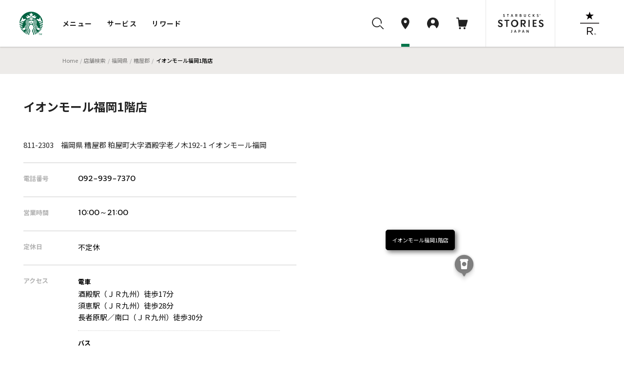

--- FILE ---
content_type: text/html
request_url: https://store.starbucks.co.jp/detail-561/
body_size: 9829
content:
<!DOCTYPE html>
<html lang="ja">
<head>
<meta charset="utf-8">
<title>スターバックス コーヒー イオンモール福岡1階店｜スターバックス コーヒー ジャパン</title>
<meta charset="UTF-8">
<meta name="description" content="スターバックス コーヒー イオンモール福岡1階店についてご紹介します。" />
<meta name="viewport" content="width=device-width, initial-scale=1, minimum-scale=1, maximum-scale=1, user-scalable=no">
<meta name="format-detection" content="telephone=no">
<meta property="og:type" content="article">
<meta property="og:title" content="イオンモール福岡1階店｜スターバックス コーヒー ジャパン">
<meta property="og:description" content="スターバックス コーヒー イオンモール福岡1階店についてご紹介します。">
<meta property="og:image" content="https://d3vgbguy0yofad.cloudfront.net/images/og/store-search.jpg">
<meta property="og:url" content="https://store.starbucks.co.jp/detail-561/">
<meta property="fb:app_id" content="212733315441698">

<script type="application/ld+json">
{
    "@context": "http://schema.org",
    "@type": "BreadcrumbList",
    "itemListElement": [
        {
            "@type": "ListItem",
            "position": 1,
            "item": {
                "@id": "https://www.starbucks.co.jp",
                "name": "Home"
            }
        }
        ,{
            "@type": "ListItem",
            "position": 2,
            "item": {
                "@id": "https://www.starbucks.co.jp/",
                "name": "店舗検索"
            }
        }
        ,{
            "@type": "ListItem",
            "position": 3,
            "item": {
                "@id": "https://www.starbucks.co.jphttps://store.starbucks.co.jp/pref/fukuoka/",
                "name": "福岡県"
            }
        }
        ,{
            "@type": "ListItem",
            "position": 4,
            "item": {
                "@id": "https://www.starbucks.co.jphttps://store.starbucks.co.jp/pref/fukuoka/?city=糟屋郡",
                "name": "糟屋郡"
            }
        }
        ,{
            "@type": "ListItem",
            "position": 5,
            "item": {
                "@id": "https://www.starbucks.co.jphttps://store.starbucks.co.jp/detail-561/",
                "name": "イオンモール福岡1階店"
            }
        }
    ]
}
</script>
<meta name="format-detection" content="telephone=no" />
<meta http-equiv="X-UA-Compatible" content="IE=edge" />
<meta name="viewport" content="width=device-width, initial-scale=1.0" />
<link rel="canonical" href="https://store.starbucks.co.jp/detail-561/">

<link rel="apple-touch-icon" href="//d3vgbguy0yofad.cloudfront.net/apple-touch-icon.png" sizes="180x180">
<link rel="icon" href="//d3vgbguy0yofad.cloudfront.net/android-chrome-192x192.png" sizes="192x192">
<link rel="icon" href="//d3vgbguy0yofad.cloudfront.net/favicon.ico" type="image/ico">
<link rel="icon" href="//d3vgbguy0yofad.cloudfront.net/favicon.svg" type="image/svg+xml">
<link media="all" rel="stylesheet" href="//d3vgbguy0yofad.cloudfront.net/common/css/header_footer.css?ver=20220930" type="text/css" />
<link media="all" rel="stylesheet" href="//asset.menu.starbucks.co.jp/css/item-history.css" type="text/css" />
<link media="all" rel="stylesheet" href="/asset/202601300000-2f5a52/css/store2019.css" type="text/css" />

<!-- Reset and Common CSS -->
<link rel="stylesheet" href="/asset/202601300000-2f5a52/css/reset.css" />
<link rel="stylesheet" href="/asset/202601300000-2f5a52/css/common.css" />
<link rel="stylesheet" href="/asset/202601300000-2f5a52/css/components.css" />

<!-- component CSS -->
<link rel="stylesheet" href="/asset/202601300000-2f5a52/components/brief-info-carousel/styles.css"/>
<link rel="stylesheet" href="/asset/202601300000-2f5a52/components/notification/notification.css"/>
<link rel="stylesheet" href="/store_common/carousel/styles.css"/>
<link rel="stylesheet" href="/store_common/carousel/swiper.min.css" />

<!-- +++++ local css +++++ -->
<!-- <link rel="stylesheet" href="/top/css/top.css" /> -->
<link rel="stylesheet" href="/asset/202601300000-2f5a52/css/style.css" />
<link rel="stylesheet" href="/asset/202601300000-2f5a52/css/store-detail/style.css" />
<link rel="stylesheet" href="/asset/202601300000-2f5a52/css/store-detail/store-content.css" />
<link rel="stylesheet" href="/asset/202601300000-2f5a52/css/store-detail/store-information.css" />
<!-- +++++ /local css +++++ -->

<!-- +++++ /local script +++++ -->
<!-- +++++ local script +++++ -->
<script src="/asset/202601300000-2f5a52/js/store-detail.js" defer></script>
<Script Language="JavaScript">
<!-- default config
var pointName = "イオンモール福岡1階店";
var x=130.480634101;
var y=33.597064267;
var landmarkCode = '1';
var gpsOn = 0;
var detailFlg = 1;
var scl = 15;
var defaultFocusStoreId = 561;
var spSetMap=1;
var businessDays = {"mon_open":"10:00","mon_close":"21:00","tue_open":"10:00","tue_close":"21:00","wed_open":"10:00","wed_close":"21:00","thu_open":"10:00","thu_close":"21:00","fri_open":"10:00","fri_close":"21:00","sat_open":"10:00","sat_close":"21:00","sun_open":"10:00","sun_close":"21:00","hol_open":"10:00","hol_close":"21:00"};

//-->
</Script>
<script src="//d3vgbguy0yofad.cloudfront.net/common/js/subdomain.js?ver=20141001" charset="UTF-8"></script>
<script src="//d3vgbguy0yofad.cloudfront.net/common/js/header_footer.js?ver=20220930" charset="UTF-8"></script>
<script src="//d3vgbguy0yofad.cloudfront.net/common/js/dyf/beverage_comment.js" charset="UTF-8"></script>
<script src="//d3vgbguy0yofad.cloudfront.net/common/js/swiper/swiper-bundle.min.js" charset="UTF-8"></script>
<script>
window.onpageshow = () => {
      let script = document.createElement('script');
      script.setAttribute('src', '//asset.menu.starbucks.co.jp/js/item-history.js');
      document.body.appendChild(script);
}
</script>

<!-- Google Tag Manager -->
<script>(function(w,d,s,l,i){w[l]=w[l]||[];w[l].push({'gtm.start':
new Date().getTime(),event:'gtm.js'});var f=d.getElementsByTagName(s)[0],
j=d.createElement(s),dl=l!='dataLayer'?'&l='+l:'';j.async=true;j.src=
'https://www.googletagmanager.com/gtm.js?id='+i+dl;f.parentNode.insertBefore(j,f);
})(window,document,'script','dataLayer','GTM-TQDTRRG');</script>

<script>
var auth_cookie_match = document.cookie.match(/5e81a41e977d37ba4a7770fc0a16ca1a=(\w+)/);
var m0laqeatfw3ayw5ld3i587e0xtqmhbpf = "";
if(auth_cookie_match && auth_cookie_match[1]){
  m0laqeatfw3ayw5ld3i587e0xtqmhbpf = auth_cookie_match[1];
}
</script>
<script>
$ = $j1111
</script>
<script src="/asset/202601300000-2f5a52/js/config.js" type="text/javascript"></script>
<script src="/asset/202601300000-2f5a52/js/navitime.js" type="text/javascript" defer></script>
<script src="/asset/202601300000-2f5a52/js/detail.js" type="text/javascript"></script>
<script src="/store_common/carousel/swiper/swiper-bundle.min.js" defer></script>
<script src="/store_common/carousel/swiper.js" defer></script>
<script src ="//dp.navitime.biz/v1/10354640/mapscript?host=store.starbucks.co.jp&signature=RlegiGvAULtdU2u_SKQSV8O939Q=" type="text/javascript" charset="utf-8" defer></script>

<script>
var text = {
"starbucks": "スターバックス コーヒー ジャパン",
"meta_description": "スターバックス コーヒー {store}についてご紹介します。",

"temporary": {
  "close_title": "臨時休業のお知らせ",
  "close_description": "下記の日程で臨時休業いたします。",
  "open_title": "臨時営業時間のお知らせ",
  "open_description": "下記の日程は臨時の営業時間となります。",
  "date_format": "Y年n月j日"
},

"item":{
  "business_hours": "営業時間",
  "closing": "休業中",
  "regular_holiday": "定休日",
  "access": "アクセス",
  "address": "住所",
  "telephone": "電話番号",
  "mobile_payment":{
    "title": "モバイル決済",
    "brand": {
      "line_pay":"LINE Pay",
      "smart_cards":"交通系電子マネー取り扱い",
      "pay_pay":"PayPay",
      "r_pay":"楽天ペイ",
      "d_pay":"D払い",
      "au_pay":"auPay",
      "alipay":"Alipay",
      "wechatpay":"WeChat Pay"
    }
  },
  "service":{
    "title": "サービス",
    "mobile_order_and_pay": "Mobile Order & Pay"
  },
  "wireless_hotspot":{
    "title": "無線LAN",
    "about": "公衆無線LAN サービスについて",
    "path": "/popup/lan.html",
    "class": "js-colorBox",
    "target": ""
  },
  "note": "備考",
  "drive_through":{
    "link_text": "",
    "explanation": "お車でも便利なドライブスルー店舗です。"
  },
  "airport":{
    "link_text": "店舗一覧",
    "explanation": "搭乗前の待ち時間にご利用いただける、空港にある店舗です。"
  },
  "station":{
    "link_text": "店舗一覧",
    "explanation": "旅のお供に。新幹線停車駅の駅ビルの店舗です。"
  },
  "service_area":{
    "link_text": "店舗一覧",
    "explanation": "ドライブの途中にご利用いただけるサービスエリアにある店舗です。"
  },
  "book_cafe":{
    "link_text": "店舗一覧",
    "explanation": "書店が併設され、本を読みながらコーヒーが楽しめる店舗です。"
  }
},
"new_open":{
  "date_format": "Y.m.d"
},
"lang_prefix": "",
"lang_dir": "",
"lang_flg": 0,
"concept": true,
"event": true,
"csr": true,
"relatedlinks": true,
"mapple":{
  "tab": "a_starge_lgo"
},
"our_stores_coffee": true

};
</script>
<script type="application/ld+json">
{
"@context": "http://schema.org",
"@type": "Restaurant",
"image": [], "@id": "https://store.starbucks.co.jp/detail-561/",
"name": "イオンモール福岡1階店",
"address": {
    "@type": "PostalAddress",
    "streetAddress": "粕屋町大字酒殿字老ノ木192-1 イオンモール福岡",
    "addressLocality": "糟屋郡",
    "addressRegion": "福岡県",
    "postalCode": "811-2303",
    "addressCountry": "JP"
},
"geo": {
    "@type": "GeoCoordinates",
    "latitude": 33.597064267,
    "longitude": 130.480634101},
"url": "https://store.starbucks.co.jp/detail-561/",
"telephone": "092-939-7370",
"openingHoursSpecification": [{"@type":"OpeningHoursSpecification","dayOfWeek":["Monday","Tuesday","Wednesday","Thursday","Friday","Saturday","Sunday","PublicHolidays"],"opens":"10:00","closes":"21:00"}]}
</script>
</head>
<body>
    <noscript>
      <p class="noscript">
        当サイトをご覧いただくにはブラウザの設定で<strong>JavaScriptを有効に設定</strong>する必要がございます。
      </p>
    </noscript>
    <header class="globalNav js-megaNav web_view_none">
  <nav class="globalNav__nav__wrap">
    <div class="globalNav__sp__wrapper pc-hidden">
      <div class="globalNav__logo">
        <a class="block" href="//www.starbucks.co.jp/?nid=mm">
          <img src="//d3vgbguy0yofad.cloudfront.net/common/images/header/logo.svg" alt="スターバックス コーヒー ジャパン">
        </a>
      </div>
      <div class="globalNav__sp__right">
        <ul class="globalNav__sp">
          <li>
            <a class="auxNav__iconLink toggleButton searchBtn" data-toggle-button="search">
              <img src="//d3vgbguy0yofad.cloudfront.net/common/images/header/icon_search.svg" alt="検索ボタン">
            </a>
          </li>
          <li>
            <a class="auxNav__iconLink" data-current-location="cart" href="//cart.starbucks.co.jp/cart?nid=mm">
              <span class="js-normalIcon osIcon none">
                <img src="//d3vgbguy0yofad.cloudfront.net/common/images/header/icon_cart_in.svg" alt="カート">
                <span class="js-headercart-qty"></span>
              </span>
              <span class="js-zeroIcon osIcon">
                <img src="//d3vgbguy0yofad.cloudfront.net/common/images/header/icon_cart.svg" alt="カート">
              </span>
            </a>
          </li>
        </ul>
        <div class="auxNav__btnLink">
          <div class="hamburger toggleHamburger toggleButton">
            <span></span>
            <span></span>
            <span></span>
          </div>
        </div>
      </div>
    </div>
    <div class="globalNav__nav">
      <div class="globalNav__logo sp-hidden">
        <a class="block" href="//www.starbucks.co.jp/?nid=mm">
          <img src="//d3vgbguy0yofad.cloudfront.net/common/images/header/logo.svg" alt="スターバックス コーヒー ジャパン">
        </a>
      </div>

      <div class="globalNav__wrapper slideAreaSP slideHorizontalSP slideHidden" data-area="global_nav">
        <ul class="globalNav__list">
          <li class="cursor">
            <button class="globalNav__listLink toggleButton" data-toggle-button="menu"
              data-current-location="menu">メニュー</button>
          </li>
          <li class="cursor">
            <button class="globalNav__listLink toggleButton" data-toggle-button="service"
              data-current-location="service">サービス</button>
          </li>
          <li class="cursor">
            <button class="globalNav__listLink toggleButton" data-toggle-button="reward"
              data-current-location="reward">リワード</button>
          </li>
        </ul>
        <div class="auxNav">
          <ul class="auxNav__icon">
            <li class="sp-hidden">
              <button class="auxNav__iconLink toggleButton searchBtn" data-toggle-button="search" data-current-location="search">
                <img src="//d3vgbguy0yofad.cloudfront.net/common/images/header/icon_search.svg" alt="検索"
                  id="search-icon">
              </button>
            </li>
            <li>
              <a class="auxNav__iconLink" data-current-location="store" href="//store.starbucks.co.jp/?nid=mm">
                <div class="auxNav_sp">
                  <div class="img-wrap">
                    <img src="//d3vgbguy0yofad.cloudfront.net/common/images/header/icon_pin.svg" alt="店舗検索">
                  </div>
                  <span class="pc-hidden store-search__text">店舗検索</span>
                </div>
              </a>
            </li>
            <li class="cursor">
              <button class="auxNav__iconLink toggleButton js-hover-mystarbucks" data-toggle-button="mystarbucks"
                data-current-location="mystarbucks">
                <div class="auxNav_sp">
                  <div class="img-wrap">
                    <img src="//d3vgbguy0yofad.cloudfront.net/common/images/header/icon_mypage.svg" alt="アカウント">
                  </div>
                  <span class="pc-hidden logout__text">アカウント</span>
                </div>
              </button>
            </li>
            <li class="sp-hidden">
              <a class="auxNav__iconLink" data-current-location="cart" href="//cart.starbucks.co.jp/cart?nid=mm">
                <span class="js-normalIcon osIcon none">
                  <img src="//d3vgbguy0yofad.cloudfront.net/common/images/header/icon_cart_in.svg" alt="カート">
                  <span class="js-headercart-qty"></span>
                </span>
                <span class="js-zeroIcon osIcon">
                  <img src="//d3vgbguy0yofad.cloudfront.net/common/images/header/icon_cart.svg" alt="カート">
                </span>
              </a>
            </li>
          </ul>
          <ul class="auxNav__btn">
            <li class="auxNav__btn-left-icon"><a class="auxNav__btnLink" href="//stories.starbucks.co.jp/?nid=mm"
                target="_blank"><img src="//d3vgbguy0yofad.cloudfront.net/common/images/header/logo_stories.svg"
                  alt="STARBUCKS(R) STORIES JAPAN"></a></li>
            <li class="auxNav__btn-right-icon"><a class="auxNav__btnLink"
                href="//www.starbucks.co.jp/reserve/roastery/?nid=mm"><img
                  src="//d3vgbguy0yofad.cloudfront.net/common/images/header/logo_reserve.svg"
                  alt="STARBUCKS RESERVE(R)"></a></li>
          </ul>
        </div>
      </div>
    </div>

    <!-- メニュー -->
    <div class="globalNav__open globalNav__open_menu slideArea slideAreaSP slideHorizontalSP slideHidden"
      data-area="menu">
      <div class="cursor-back">
        <button class="toggleButton pc-hidden" data-toggle-button="global_nav"><span>メニュー</span></button>
      </div>
      <ul class="nav__open_menu">
        <li class="globalNav__menu_items">
          <ul class="nav__open_ul">
            <li class="subnav_open globalNav__circle nav__open_li">
              <a href="javascript:void(0)">
                <img class="nav_img" src="//d3vgbguy0yofad.cloudfront.net/common/images/header/menu-beverage.jpg"
                  alt="ビバレッジ">
                <p>ビバレッジ</p>
              </a>
              <div class="subnav">
                <ul class="nav-item">
                  <li><a href="//product.starbucks.co.jp/beverage/?nid=mm">季節のおすすめ</a></li>
                  <li><a href="//product.starbucks.co.jp/beverage/drip/?nid=mm">コーヒー</a></li>
                  <li><a href="//product.starbucks.co.jp/beverage/espresso/?nid=mm">エスプレッソ</a></li>
                  <li><a href="//product.starbucks.co.jp/beverage/frappuccino/?nid=mm">フラペチーノ&reg;</a></li>
                  <li><a href="//product.starbucks.co.jp/beverage/tea/?nid=mm">ティー | TEAVANA™</a></li>
                  <li><a href="//product.starbucks.co.jp/beverage/beverage-others/?nid=mm">その他</a></li>
                  <li><a href="//product.starbucks.co.jp/beverage/arriviamo/?nid=mm">クラフトカクテル | ARRIVIAMO™</a></li>
                </ul>
              </div>
            </li>
            <li class="subnav_open globalNav__circle nav__open_li">
              <a href="javascript:void(0)">
                <img class="nav_img" src="//d3vgbguy0yofad.cloudfront.net/common/images/header/menu-food.jpg" alt="フード">
                <p>フード</p>
              </a>
              <div class="subnav">
                <ul class="nav-item">
                  <li><a href="//product.starbucks.co.jp/food/?nid=mm">季節のおすすめ</a></li>
                  <li><a href="//product.starbucks.co.jp/food/dessert/?nid=mm">デザート</a></li>
                  <li><a href="//product.starbucks.co.jp/food/pastry/?nid=mm">ペストリー</a></li>
                  <li><a href="//product.starbucks.co.jp/food/sandwich/?nid=mm">サンドイッチ</a></li>
                  <li><a href="//product.starbucks.co.jp/food/package/?nid=mm">パッケージフード</a></li>
                  <li><a href="//product.starbucks.co.jp/food/food-others/?nid=mm">その他</a></li>
                </ul>
              </div>
            </li>
            <li class="subnav_open globalNav__circle nav__open_li">
              <a href="javascript:void(0)">
                <img class="nav_img" src="//d3vgbguy0yofad.cloudfront.net/common/images/header/menu-beans.jpg"
                  alt="コーヒー豆">
                <p>コーヒー豆</p>
              </a>
              <div class="subnav">
                <ul class="nav-item">
                  <li><a href="//product.starbucks.co.jp/beans/?nid=mm">季節のおすすめ</a></li>
                  <li><a href="//product.starbucks.co.jp/beans/corecoffee/?nid=mm">CORE COFFEE</a></li>
                  <li><a href="//product.starbucks.co.jp/beans/seasonal/?nid=mm">SEASONAL COFFEE</a></li>
                  <li><a href="//product.starbucks.co.jp/beans/reserve/?nid=mm">スターバックス リザーブ&reg;</a></li>
                  <li><a href="//product.starbucks.co.jp/beans/origami/?nid=mm">スターバックス オリガミ&reg;</a></li>
                  <li><a href="//product.starbucks.co.jp/beans/via/?nid=mm">スターバックス ヴィア&reg;</a></li>
                  <li><a href="//product.starbucks.co.jp/beans/coffeerelated/?nid=mm">コーヒー関連商品</a></li>
                </ul>
              </div>
            </li>
            <li class="globalNav__circle nav__open_li">
              <a href="//product.starbucks.co.jp/tealeaf/?nid=mm">
                <img class="nav_img" src="//d3vgbguy0yofad.cloudfront.net/common/images/header/menu-tealeaf.jpg"
                  alt="ティー・紅茶">
                <p>ティー・紅茶</p>
              </a>
            </li>
            <li class="subnav_open globalNav__circle nav__open_li">
              <a href="javascript:void(0)">
                <img class="nav_img" src="//d3vgbguy0yofad.cloudfront.net/common/images/header/menu-tumblermug.jpg"
                  alt="タンブラー＆マグカップ">
                <p>タンブラー＆<br>マグカップ</p>
              </a>
              <div class="subnav">
                <ul class="nav-item">
                  <li><a href="//product.starbucks.co.jp/tumblermug/?nid=mm">季節のおすすめ</a></li>
                  <li><a href="//product.starbucks.co.jp/tumblermug/bottle/?nid=mm">ボトル</a></li>
                  <li><a href="//product.starbucks.co.jp/tumblermug/tumbler/?nid=mm">タンブラー</a></li>
                  <li><a href="//product.starbucks.co.jp/tumblermug/mug/?nid=mm">マグカップ</a></li>
                  <li><a href="//www.starbucks.co.jp/spare-parts-search/">スペアパーツ
                    </a></li>
                </ul>
              </div>
            </li>
            <li class="subnav_open globalNav__circle nav__open_li">
              <a href="javascript:void(0)">
                <img class="nav_img" src="//d3vgbguy0yofad.cloudfront.net/common/images/header/menu-goods.jpg"
                  alt="グッズ">
                <p>グッズ</p>
              </a>
              <div class="subnav">
                <ul class="nav-item">
                  <li><a href="//product.starbucks.co.jp/goods/?nid=mm">季節のおすすめ</a></li>
                  <li><a href="//product.starbucks.co.jp/goods/goods-main/?nid=mm">グッズ</a></li>
                  <li><a href="//product.starbucks.co.jp/goods/sbcard/?nid=mm">スターバックス カード</a></li>
                  <li><a href="//product.starbucks.co.jp/goods/bevcard/?nid=mm">ビバレッジカード</a></li>
                </ul>
              </div>
            </li>
            <li class="globalNav__circle nav__open_li">
              <a href="//product.starbucks.co.jp/brewing/?nid=mm">
                <img class="nav_img" src="//d3vgbguy0yofad.cloudfront.net/common/images/header/menu-brewing.jpg"
                  alt="コーヒー器具">
                <p>コーヒー器具</p>
              </a>
            </li>
            <li class="globalNav__circle nav__open_li">
              <a href="//www.starbucks.co.jp/gift/?nid=mm">
                <img class="nav_img" src="//d3vgbguy0yofad.cloudfront.net/common/images/header/menu-gift2.jpg"
                  alt="ギフト">
                <p>ギフト</p>
              </a>
            </li>
          </ul>
        </li>
      </ul>
      <div class="nav__open_store_wrap">
        <ul class="nav__open_store">
          <p class="onlinestore font-gray"><span class="title-en en">ONLINE STORE</span><span
              class="title-ja">季節のおすすめ</span></p>
          <li class="tumbler_content">
            <a class="tumbler"><img class="nav_store_img" src="" alt="">
              <p class="tumbler_ttl">product name<span class="en">price</span></p>
            </a>
          </li>
          <li class="tumbler_content">
            <a class="tumbler"><img class="nav_store_img" src="" alt="">
              <p class="tumbler_ttl">product name<span class="en">price</span></p>
            </a>
          </li>
          <li class="tumbler_content">
            <a class="tumbler"><img class="nav_store_img" src="" alt="">
              <p class="tumbler_ttl">product name<span class="en">price</span></p>
            </a>
          </li>
        </ul>
      </div>
      <ul class="nav__open_link">
        <div class="nav__open_under"><a href="//www.starbucks.co.jp/oos/huc/?nid=mm">スーパー・コンビニ・百貨店お取り扱い</a></div>
        <div class="nav__open_under"><a href="//product.starbucks.co.jp/allergy/?nid=mm">アレルゲン・栄養成分・原料原産地情報</a></div>
        <div class="nav__open_under"><a href="//www.starbucks.co.jp/faq/?nid=mm">よくあるご質問・お問い合わせ</a></div>
      </ul>
      <div class="margin-for-browser"></div>
    </div>

    <!-- サービス -->
    <div class="globalNav__open globalNav__open__service slideArea slideAreaSP slideHorizontalSP slideHidden"
      data-area="service">
      <div class="cursor-back">
        <button class="toggleButton pc-hidden" data-toggle-button="global_nav"><span>サービス</span></button>
      </div>
      <ul class="nav__open_service">
        <li id="My_starbucks">
          <a href="//www.starbucks.co.jp/howto/mystarbucks/">
            <div class="globalNav__circle">
              <img src="//d3vgbguy0yofad.cloudfront.net/common/images/header/icon_mypage.svg" alt="My Starbucks">
            </div>
            <p class="en">My Starbucks</p>
          </a>
        </li>
        <li class="globalNav__service_items">
          <ul>
            <li class="subnav_open globalNav__circle">
              <a href="javascript:void(0)">
                <img src="//d3vgbguy0yofad.cloudfront.net/common/images/header/icon_online-store.svg" alt="オンラインストア">
                <p>オンラインストア</p>
              </a>
              <div class="subnav">
                <ul class="nav-item">
                  <li><a href="//cart.starbucks.co.jp/mystore?nid=mm">ご注文状況確認</a></li>
                  <li><a href="//www.starbucks.co.jp/onlinestore/?nid=mm">注文する</a></li>
                  <li><a href="//www.starbucks.co.jp/onlinestore/service/?nid=mm">サービスについて</a></li>
                </ul>
              </div>
            </li>
            <li class="subnav_open globalNav__circle">
              <a href="javascript:void(0)">
                <img src="//d3vgbguy0yofad.cloudfront.net/common/images/header/icon_MOP.svg" alt="モバイルオーダー&amp;ペイ">
                <p>モバイル<br>オーダー&amp;ペイ</p>
              </a>
              <div class="subnav">
                <ul class="nav-item">
                  <li><a href="//webapp.starbucks.co.jp/openLink?nid=mm">モバイルオーダー&ペイで注文する</a></li>
                  <li><a href="//www.starbucks.co.jp/mobileorder/guide/?nid=mm">ご利用ガイド</a></li>
                </ul>
              </div>
            </li>
            <li class="subnav_open globalNav__circle">
              <a href="javascript:void(0)">
                <img src="//d3vgbguy0yofad.cloudfront.net/common/images/header/icon_card.svg" alt="スターバックスカード">
                <p>スターバックス<br>カード</p>
              </a>
              <div class="subnav">
                <ul class="nav-item">
                  <li><a href="//sbcard.starbucks.co.jp/card/sbcardinfo?nid=mm">管理画面</a></li>
                  <li><a href="//sbcard.starbucks.co.jp/card/inquire/?nid=mm">残高照会</a></li>
                  <li><a href="//www.starbucks.co.jp/card/reload/?nid=mm">オンラインで入金する</a></li>
                  <li><a href="//www.starbucks.co.jp/dscgift/?nid=mm">デジタル ギフト カードを贈る</a></li>
                  <li><a href="//www.starbucks.co.jp/card/businessgift/?nid=mm">25枚以上でおまとめ注文する</a></li>
                  <li><a href="//www.starbucks.co.jp/card/?nid=mm">サービスについて</a></li>
                </ul>
              </div>
            </li>
            <li class="subnav_open globalNav__circle">
              <a href="javascript:void(0)">
                <img src="//d3vgbguy0yofad.cloudfront.net/common/images/header/icon_eGift.svg" alt="Starbucks eGift">
                <p class="en">Starbucks eGift</p>
              </a>
              <div class="subnav">
                <ul class="nav-item">
                  <li><a href="//www.starbucks.co.jp/egift/?nid=mm">ドリンク・フードチケットを送る</a></li>
                  <li><a href="//gift.starbucks.co.jp/history/sent?nid=mm">ギフト履歴</a></li>
                  <li><a href="//gift.starbucks.co.jp/howto?nid=mm">ご利用ガイド</a></li>
                </ul>
              </div>
            </li>
            <li class="subnav_open globalNav__circle">
              <a href="javascript:void(0)">
                <img src="//d3vgbguy0yofad.cloudfront.net/common/images/header/icon_rewards.svg"
                  alt="スターバックス&reg; リワード">
                <p>スターバックス&reg;<br>リワード</p>
              </a>
              <div class="subnav">
                <ul class="nav-item">
                  <li><a href="//www.starbucks.co.jp/mystarbucks/reward/?nid=mm">管理画面</a></li>
                  <li><a href="//www.starbucks.co.jp/rewards/?nid=mm">サービスについて</a></li>
                </ul>
              </div>
            </li>
            <li class="globalNav__circle">
              <a href="//www.starbucks.co.jp/mobile-app/?nid=mm">
                <img src="//d3vgbguy0yofad.cloudfront.net/common/images/header/icon_application.svg" alt="公式アプリ">
                <p>公式アプリ</p>
              </a>
            </li>
          </ul>
        </li>
      </ul>
      <div class="nav__open_Howto_wrap">
        <ul class="nav__open_Howto">
          <li class="nav__open_Howto-item">
            <span class="font-gray title-en en">HOW TO STARBUCKS</span>
            <ul class="How_col">
              <li><a href="//www.starbucks.co.jp/howto/?nid=mm">
                  <p>スターバックスの楽しみ方</p>
                </a></li>
              <li><a href="//www.starbucks.co.jp/delivers/?nid=mm">
                  <p>デリバリー</p>
                </a></li>
              <li><a href="//dyf.starbucks.co.jp/?nid=mm">
                  <p>お気に入りの一杯を探そう</p>
                </a></li>
              <li><a href="//www.starbucks.co.jp/tumblerbu/bulletinboard/?nid=mm">
                  <p>タンブラー部</p>
                </a></li>
              <li><a href="//www.starbucks.co.jp/event/?nid=mm">
                  <p>イベント情報</p>
                </a></li>
              <li><a href="//weproudlyservestarbucks.nestle.jp/?nid=mm">
                  <p>オフィス向けコーヒーサービス</p>
                </a></li>
            </ul>
          </li>
          <li class="nav__open_Howto-item">
            <span class="font-gray title-en en">HELLO COFFEE</span>
            <ul class="How_col">
              <li><a href="//www.starbucks.co.jp/hellocoffee/howto/brew/?nid=mm">
                  <p>おいしいコーヒーのいれ方</p>
                </a></li>
              <li><a href="//www.starbucks.co.jp/hellocoffee/howto/choose/?nid=mm">
                  <p>コーヒー豆の選び方</p>
                </a></li>
              <li><a href="//www.starbucks.co.jp/seminar/?nid=mm">
                  <p>コーヒーセミナー</p>
                </a></li>
              <li><a href="//www.starbucks.co.jp/howto/coffee/passport.html?nid=mm">
                  <p>コーヒーパスポート</p>
                </a></li>
              <li><a href="//www.starbucks.co.jp/hellocoffee/know/?nid=mm">
                  <p>コーヒーの木から一杯のカップまで</p>
                </a></li>
              <li><a href="//stories.starbucks.co.jp/stories/ethical-sourcing/?nid=mm" target="_blank">
                  <p>倫理的な調達</p>
                </a></li>
            </ul>
          </li>
          <li class="nav__open_Howto-item nav__open_Howto-item_faq">
            <span><a href="//www.starbucks.co.jp/faq/?nid=mm">よくあるご質問・お問い合わせ</a></span>
          </li>
        </ul>
        <div class="margin-for-browser"></div>
      </div>
    </div>

    <!-- リワード -->
    <div class="globalNav__open globalNav__open__service slideArea slideAreaSP slideHorizontalSP slideHidden"
      data-area="reward">
      <div class="cursor-back">
        <button class="toggleButton pc-hidden" data-toggle-button="global_nav"><span>リワード</span></button>
      </div>
      <ul class="nav__open_service">
        <li id="My_starbucks">
          <a href="//www.starbucks.co.jp/mystarbucks/reward/?nid=mm">
            <div class="globalNav__circle">
              <img src="//d3vgbguy0yofad.cloudfront.net/common/images/header/icon_mypage.svg" alt="管理画面">
            </div>
            <p class="en">管理画面</p>
          </a>
        </li>
        <li class="globalNav__service_items">
          <ul>
            <li class="globalNav__circle">
              <a href="//www.starbucks.co.jp/rewards/?nid=mm">
                <img src="//d3vgbguy0yofad.cloudfront.net/common/images/header/icon_rewrds.svg" alt="サービスについて">
                <p>サービスについて</p>
              </a>
            </li>
            <li class="globalNav__circle">
              <a href="//www.starbucks.co.jp/mystarbucks/reward/exchange/original_goods/?nid=mm">
                <img src="//d3vgbguy0yofad.cloudfront.net/common/images/header/icon_original_goods.svg" alt="オリジナルグッズ">
                <p>オリジナルグッズ</p>
              </a>
            </li>
            <li class="globalNav__circle">
              <a href="//www.starbucks.co.jp/mystore/?nid=mm">
                <img src="//d3vgbguy0yofad.cloudfront.net/common/images/header/icon_my_store.svg" alt="マイストアパスポート">
                <p>マイストア<br>パスポート</p>
              </a>
            </li>
            <li class="globalNav__circle">
              <a href="//www.starbucks.co.jp/mystarbucks/passport/?nid=mm">
                <img src="//d3vgbguy0yofad.cloudfront.net/common/images/header/icon_my_coffee.svg" alt="マイコーヒーパスポート">
                <p>マイコーヒー<br>パスポート</p>
              </a>
            </li>
            <li class="globalNav__circle">
              <a href="//www.starbucks.co.jp/mystarbucks/tumblerbu/?nid=mm">
                <img src="//d3vgbguy0yofad.cloudfront.net/common/images/header/icon_tumbler_bu.svg" alt="タンブラー部　部室">
                <p>タンブラー部<br>部室</p>
              </a>
            </li>
            <li class="globalNav__circle">
              <a href="//www.starbucks.co.jp/mystarbucks/reward/exchange/star_donation/?nid=mm">
                <img src="//d3vgbguy0yofad.cloudfront.net/common/images/header/icon_star_donation.svg" alt="Star寄付">
                <p>Star寄付</p>
              </a>
            </li>
            <li class="globalNav__circle">
              <a href="//reward.starbucks.co.jp/starshare/howto/?nid=mm">
                <img src="//d3vgbguy0yofad.cloudfront.net/common/images/header/icon_star_share.svg" alt="Star Share">
                <p>Star Share</p>
              </a>
            </li>
          </ul>
        </li>
      </ul>
      <div class="nav__open_Howto_wrap">
        <ul class="nav__open_Howto nav__open_Howto_reward">
          <li class="nav__open_Howto-item nav__open_Howto-item_reward">
            <span class="font-gray font-bold">使い方</span>
            <ul class="How_col How_col_reward">
              <li><a href="//www.starbucks.co.jp/rewards/howtouse/?nid=mm">
                  <p>ご利用方法</p>
                </a></li>
              <li><a href="//www.starbucks.co.jp/rewards/startguide/?nid=mm">
                  <p>eTicketへの交換方法</p>
                </a></li>
            </ul>
          </li>
        </ul>
        <div class="margin-for-browser"></div>
      </div>
    </div>

    <div class="globalNav__open slideAreaSP slideHorizontalSP slideHidden subnav-mystarbucks serviceAndLogin"
      data-area="mystarbucks">
      <div class="cursor-back">
        <button class="toggleButton pc-hidden" data-toggle-button="global_nav"><span>アカウント</span></button>
      </div>
      <div class="subnav">
        <ul class="nav-item if-login">
          <li><a href="//www.starbucks.co.jp/mystarbucks/?nid=mm">My Page</a></li>
          <li><a href="//www.starbucks.co.jp/mystarbucks/logout/?nid=mm">ログアウト</a></li>
          <li><a href="//www.starbucks.co.jp/faq/?nid=mm">よくあるご質問・お問い合わせ</a></li>
        </ul>
        <ul class="nav-item if-not-login">
          <li><a href="//www.starbucks.co.jp/mystarbucks/?nid=mm">My Page</a></li>
          <li><a href="//www.starbucks.co.jp/mystarbucks/login/?nid=mm" class="js-header-login">ログイン</a></li>
          <li><a href="//www.starbucks.co.jp/register/mystarbucks/input/?nid=mm">新規会員登録</a></li>
          <li><a href="//www.starbucks.co.jp/faq/?nid=mm">よくあるご質問・お問い合わせ</a></li>
        </ul>
        <div class="margin-for-browser"></div>
      </div>
    </div>

    <div class="slideArea slideAreaSP search-area" data-area="search">
      <div class="search-area-inner2">
        <!-- close icon -->
        <div class="toggleButton btn-close-wrap" data-toggle-button="search">
          <svg id="btn_close" xmlns="http://www.w3.org/2000/svg" width="32" height="32" viewBox="0 0 32 32">
            <circle id="Ellipse_2996" data-name="Ellipse 2996" cx="16" cy="16" r="16" fill="none" />
            <path id="svg0"
              d="M13.06,12l5.72-5.72a.75.75,0,1,0-1.06-1.06L12,10.94,6.28,5.22A.75.75,0,0,0,5.22,6.28L10.94,12,5.22,17.72a.75.75,0,1,0,1.06,1.06L12,13.06l5.72,5.72a.745.745,0,0,0,.53.22.75.75,0,0,0,.53-1.28Z"
              transform="translate(4 4)" fill="rgba(0,0,0,0.87)" />
          </svg>
        </div>
        <!-- -------- -->
        <div class="search-area-inner">
          <div class="search-keyword-wrap">
            <button class="search-keyword-button-area"></button>
            <input type="text" class="search-keyword" id="search-keyword" name="search-keyword" placeholder="キーワードを探す"
              enterkeyhint="search" autocomplete="off" maxlength="100">
            <div class="search-keyword-delete"><img
                src="//d3vgbguy0yofad.cloudfront.net/common/images/header/btn_delete.png" alt="削除"></div>
          </div>
          <div class="search-keyword-under">
            <ul class="search-inputwords">
            </ul>
            <ul class="search-contents">
            </ul>
            <div class="search-area-wrap">
              <p class="search-area-title">最近検索したキーワード</p>
            </div>
            <ul class="search-recentwords">
            </ul>
          </div>
        </div>
      </div>
      <div class="search-area-inner3">
        <div class="search-area-inner">
          <div class="search-area-container">
            <div class="search-area-wrap">
              <p class="search-area-title">最近検索したキーワード</p>
            </div>
            <ul class="search-recentwords">
            </ul>
          </div>
          <div class="search-area-container">
            <div class="search-area-wrap">
              <p class="search-area-title">急上昇ワード</p>
            </div>
            <ul class="search-risewords">
            </ul>
          </div>
        </div>
      </div>
    </div>
    <div class="globalNav__bg"></div>
  </nav>
</header>    <nav class="breadcrumb-wrap">
  <ul class="breadcrumb">
    <li><a href="//www.starbucks.co.jp">Home</a></li>
    <li><a href="/">店舗検索</a></li>
    <li><a href="https://store.starbucks.co.jp/pref/fukuoka/">福岡県</a></li>
    <li><a href="https://store.starbucks.co.jp/pref/fukuoka/?city=糟屋郡">糟屋郡</a></li>
    <li><span class="current">イオンモール福岡1階店</span></li>
  </ul>
</nav>
    <div class="mainContents notExNav">
      <div class="store-detail__wrapper">
        <div class="store-detail__title store-container">
          <div class="store-detail__title-text">イオンモール福岡1階店                    </div>

                            </div>

                <div class="store-detail__content no-noti">
                                        <div class="store-detail__content-iframe">
            <div id="gmap" style="width:100%;height:100%;"></div>
            <div class="shadowTop"><!-- /.shadowTop --></div>
            <div class="shadowLeft"><!-- /.shadowLeft --></div>
          </div>
          <div class="store-detail__content-desc">
            <div class="store-detail__content--row">
              <div class="store-detail__content-text">
                <div class="store-detail__text-detail line-height-22">
                  811-2303　福岡県 糟屋郡 粕屋町大字酒殿字老ノ木192-1 イオンモール福岡                </div>
              </div>
            </div>
            <div class="store-detail__content--row">
              <div class="store-detail__content-text">
                <div class="store-detail__text-title">電話番号</div>
                <div class="store-detail__text-detail Sodo-text number-text">
                  092-939-7370                </div>
              </div>
            </div>
                                    <div class="store-detail__content--row">
              <div class="store-detail__content-text custom-break-line">
                <div class="store-detail__text-title">営業時間</div>
                <div class="store-detail__text-detail Sodo-text number-text">
                                                              10:00～21:00                                            <br />
                                  </div>
              </div>
            </div>
                        <div class="store-detail__content--row">
              <div class="store-detail__content-text">
                <div class="store-detail__text-title">                定休日                </div>
                <div class="store-detail__text-detail number-text">                 不定休                                                </div>
              </div>
            </div>
            <div class="store-detail__content--row">
              <div class="store-detail__content-text no-flex">
                <div class="store-detail__text-title">アクセス</div>
                <div class="store-detail__text-detail">
                  <div class="access-row">
<div class="access-title">電車</div>
<div class="access-detail">
酒殿駅（ＪＲ九州）徒歩17分<br>須恵駅（ＪＲ九州）徒歩28分<br>長者原駅／南口（ＪＲ九州）徒歩30分
</div>
</div>
<div class="access-row">
<div class="access-title">バス</div>
<div class="access-detail">
イオンモール福岡（西日本鉄道（バス）） 徒歩1分
</div>
</div>
<div class="access-row">
<div class="access-title">車</div>
<div class="access-detail">
九州自動車道 須恵スマートIC 上り 入口 車で10分（約3.1km）
</div>
</div>
<div class="access-row">
<div class="access-title">参考情報</div>
<div class="access-detail">
県道志免・須恵線前
</div>
</div>
                </div>
              </div>
            </div>
            <!-- イベント限定店舗 -->
                        <div class="store-detail__content--row">
              <div class="store-detail__content-text no-flex">
                <div class="store-detail__text-title">無線LAN</div>
                <div class="store-detail__text-detail Sodo-text">
                  STARBUCKS　
                                    docomo　
                                                                                          Softbank　
                                    Wi2 300
                                                      <!-- <li class="smallText"><p></p></li> -->
                                                      <!-- <li class="smallText"><p></p></li> -->
                                  </div>
              </div>
            </div>
                        <!-- //イベント限定店舗 -->
            <div class="store-detail__content--row">
              <div class="store-detail__content-text no-flex">
                <div class="store-detail__text-title">モバイル決済</div>
                <div class="store-detail__text-detail">
                                    <div class="store-detail__payment-method">
                                                                                                    <div class="payment-method__item">
                      <img src="/asset/202601300000-2f5a52/images/mobile_payment/pay_pay.png" alt="PayPay">
                    </div>
                                                                                                    <div class="payment-method__item">
                      <img src="/asset/202601300000-2f5a52/images/mobile_payment/d_pay.png" alt="D払い">
                    </div>
                                                                                                    <div class="payment-method__item">
                      <img class="r_pay" src="/asset/202601300000-2f5a52/images/mobile_payment/r_pay.png" alt="楽天ペイ">
                    </div>
                                                                                                    <div class="payment-method__item">
                      <img src="/asset/202601300000-2f5a52/images/mobile_payment/au_pay.png" alt="auPay">
                    </div>
                                                                                                    <div class="payment-method__item">
                      <img src="/asset/202601300000-2f5a52/images/mobile_payment/alipay.png" alt="Alipay">
                    </div>
                                                                                                    <div class="payment-method__item">
                      <img src="/asset/202601300000-2f5a52/images/mobile_payment/wechatpay.png" alt="WeChat Pay">
                    </div>
                                                                              </div>
                                    <div class="store-detail__text-notice">
                    <div class="notice-icon">※</div>
                    <div class="notice-text">
                      一部店舗で表記と異なる場合がございます。詳しくは店頭でご確認ください。
                    </div>
                  </div>
                </div>
              </div>
            </div>
                                    <div class="store-detail__content--row">
              <div class="store-detail__content-text">
                <div class="store-detail__text-title">サービス</div>
                <div class="store-detail__text-detail service-detail flex flex-column">
                  <a class="store-detail__text-detail flex" href="//webapp.starbucks.co.jp/order-preset?s=561">
                    <img
                      src="/asset/202601300000-2f5a52/images/mobile-order.svg"
                      alt="mobile-order"
                    />
                    <div class="service__text Sodo-text">
                      Mobile Order & Pay
                    </div>
                  </a>
                </div>
              </div>
            </div>
            
            
            

            

                                    <div class="store-detail__text-notice">
              <div class="notice-icon">※</div>
              <div class="notice-text">
                台風、その他災害等により、予告なく臨時休業や営業時間を変更をさせて頂くことがありますが、あらかじめご了承下さい。
              </div>
            </div>
            <div class="store-detail__text-notice">
              <div class="notice-icon">※</div>
              <div class="notice-text">
                在庫・販売状況について、お電話でのお問合せにはご対応いたしかねます。予めご了承ください。
                </div>
            </div>
          </div>
        </div>

        
        
        
                
        <!--
        <div class="col1 storeRelatedLinks">
        <div class="container">
                <div class="relatedLinks js-relatedLinksContainer" style="display:none;">
<h3>Related links</h3>
<div data-component="box_layout.grid" class="row js-component">
<div class="col1" data-relatedlink-type="1"></div>
<div class="col1" data-relatedlink-type="1"></div>
<div class="col1" data-relatedlink-type="1"></div>
<div class="col1" data-relatedlink-type="1"></div>
<div class="col1" data-relatedlink-type="1"></div>
<div class="col1" data-relatedlink-type="1"></div>
<div class="col1" data-relatedlink-type="1"></div>
<div class="col1" data-relatedlink-type="1"></div>
<div class="col1" data-relatedlink-type="1"></div>
<div class="col1" data-relatedlink-type="1"></div>
</div>
</div>
                -->
        <!-- /.container --><!--</div>-->
        <!-- /.col1 --><!--</div>-->
        <!-- ▼information -->
                <!-- ▲information -->
        <div class="section-wrap relevant-contents relevant-contents-wrapper">
          <h2 class="section-heading-02 content-width--sp content-width--pc">
            関連コンテンツ
          </h2>
          <div id="store-related"></div>
        </div><!-- .swiper -->
      </div>
    </div>
    <!-- /.mainContents -->
    <footer class="footerWrap web_view_none">
  <nav aria-label="Global footer" class="footerNav">
    <div class="footerNav__wrapper">
      <div class="footerNav__inner">
          <p class="footerNav__head en">Company</p>
          <ul class="footerNav__list">
          <li><a href="//www.starbucks.co.jp/company/?nid=ft">会社案内</a></li>
          <li><a href="//www.starbucks.co.jp/company/summary/?nid=ft">会社概要</a></li>
          <li><a href="//www.starbucks.co.jp/company/history/?nid=ft">沿革</a></li>
          <li><a href="//www.starbucks.co.jp/company/mission.html?nid=ft" class="en">Our Mission,<br class="sp-hidden">Promises and Values</a></li>
          </ul>
      </div>
      <div class="footerNav__inner">
          <p class="footerNav__head en">Recruiting</p>
          <ul class="footerNav__list">
          <li><a href="//www.starbucks.co.jp/recruit/?nid=ft">採用TOP</a></li>
          <li><a href="//www.starbucks.co.jp/recruit/about/?nid=ft">スターバックスを知る</a></li>
          <li><a href="//www.starbucks.co.jp/recruit/benefit/?nid=ft">福利厚生／ベネフィット</a></li>
          <li><a href="//www.starbucks.co.jp/recruit/stories/?nid=ft">パートナーストーリー</a></li>
          <li><a href="//www.starbucks.co.jp/recruit/ourjob/?nid=ft">アルバイト採用</a></li>
          <li><a href="//www.starbucks.co.jp/recruit/newgraduate/?nid=ft">新卒採用</a></li>
          <li><a href="//www.starbucks.co.jp/recruit/sc_career/?nid=ft">SC中途採用</a></li>
          <li><a href="//www.starbucks.co.jp/recruit/store_career/?nid=ft">店舗中途採用</a></li>
          </ul>
      </div>
      <div class="footerNav__inner">
          <p class="footerNav__head en">Social Impact</p>
          <ul class="footerNav__list">
          <li><a class="en" href="//www.starbucks.co.jp/socialimpact/?nid=ft">Social Impact</a></li>
          <li><a class="en" href="//stories.starbucks.co.jp/stories/people/?nid=ft" target="_blank">People & Community</a></li>
          <li><a class="en" href="//stories.starbucks.co.jp/ja/stories/planet/?nid=ft" target="_blank">Planet</a></li>
          </ul>
      </div>
    </div>
    <div class="__bottom">
      <ul class="footerNav__secondaryLinks">
          <li><a href="//www.starbucks.co.jp/faq/?nid=ft">よくあるご質問・お問い合わせ</a></li>
          <li><a href="//www.starbucks.co.jp/about_us/policy/terms_of_use.html?nid=ft">使用条件</a></li>
          <li><a href="//www.starbucks.co.jp/about_us/policy/?nid=ft">ポリシー・約款・規約一覧</a></li>
          <li><a href="//www.starbucks.co.jp/sitemap.html?nid=ft">サイトマップ</a></li>
      </ul>
      <ul class="footerNav__socialLinks">
          <li><a href="//x.com/Starbucks_J/" target="_blank"><img src="//d3vgbguy0yofad.cloudfront.net/common/images/footer/icon-x.svg" alt="X"></a></li>
          <li><a href="//www.instagram.com/starbucks_j/" target="_blank"><img src="//d3vgbguy0yofad.cloudfront.net/common/images/footer/icon-instagram.svg" alt="instagram"></a></li>
          <li><a href="//www.facebook.com/StarbucksJapan" target="_blank"><img src="//d3vgbguy0yofad.cloudfront.net/common/images/footer/icon-facebook.svg" alt="facebook"></a></li>
          <li><a href="//lin.ee/zAem7JH" target="_blank"><img src="//d3vgbguy0yofad.cloudfront.net/common/images/footer/icon-line.svg" alt="line"></a></li>
      </ul>
    </div>
    <p class="footerNav__copyright en">&copy; <span class="year"></span> Starbucks Coffee Company. All rights reserved.</p>
    <script>
      const now = new Date()
      const year = now.getFullYear()
      document.querySelector('.footerWrap .year').textContent = year
    </script>
  </nav>
</footer></body>
</html>


--- FILE ---
content_type: text/html
request_url: https://d3vgbguy0yofad.cloudfront.net/store/store_related/list.html
body_size: 2834
content:
<div class="card-item-wrap swiper">
  <ul class="card-item swiper-wrapper">
    <li class="relevant-content-wrap swiper-slide swiper-slide-top">
      <a href="https://www.starbucks.co.jp/cafe/cacao-espresso/?nid=knrn_01_02" class="relevant-content">
        <div class="relevant-content__img">
          <img src="/store/store_related/images/img-cacao.jpg?260128" alt="[新商品情報] カカオ エスプレッソ アフォガート フラペチーノ®"/>
        </div>
        <div class="relevant-content__text">
          <span class="relevant-content__text__description">季節のビバレッジをご紹介。</span>
          <span class="relevant-content__text__category">[新商品情報] カカオ エスプレッソ アフォガート フラペチーノ®</span>
        </div>
      </a>
    </li>

    <li class="relevant-content-wrap swiper-slide swiper-slide-top">
      <a href="https://www.starbucks.co.jp/cafe/cacao/?nid=knrn_01_01" class="relevant-content">
        <div class="relevant-content__img">
          <img src="/store/store_related/images/img-1.jpg?260114" alt="[新商品情報] カカオ & ストロベリー ムース フラペチーノ®"/>
        </div>
        <div class="relevant-content__text">
          <span class="relevant-content__text__description">季節のビバレッジをご紹介。</span>
          <span class="relevant-content__text__category">[新商品情報] カカオ & ストロベリー ムース フラペチーノ®</span>
        </div>
      </a>
    </li>

    <li class="relevant-content-wrap swiper-slide swiper-slide-top">
      <a href="https://www.starbucks.co.jp/teavana/index.html?nid=knrn_05_03" class="relevant-content">
        <div class="relevant-content__img">
          <img src="/store/store_related/images/img-2.jpg?251101" alt="STARBUCKS® TEAVANA ™"/>
        </div>
        <div class="relevant-content__text">
          <span class="relevant-content__text__description">ひとしずくから、ひろがる彩り。</span>
          <span class="relevant-content__text__category">STARBUCKS® TEAVANA ™</span>
        </div>
      </a>
    </li>
  </ul>
  <button class="arrow-button arrow-button--prev swiper-button-prev show"><svg><path d="M16.259,17.258a.712.712,0,0,1,0,1.028.761.761,0,0,1-1.057,0L8.8,12.064a.712.712,0,0,1,0-1.028l6.5-6.323a.762.762,0,0,1,1.057,0,.712.712,0,0,1,0,1.028L10.386,11.55l5.876,5.708Z" transform="translate(-8.58 -4.5)"></path></svg></button>
  <button class="arrow-button arrow-button--next swiper-button-next show"><svg><path d="M8.9,17.258a.712.712,0,0,0,0,1.028.761.761,0,0,0,1.057,0l6.4-6.222a.712.712,0,0,0,0-1.028l-6.5-6.323a.762.762,0,0,0-1.057,0,.712.712,0,0,0,0,1.028l5.975,5.809L8.9,17.258Z" transform="translate(-8.58 -4.5)"></path></svg></button>
</div>


--- FILE ---
content_type: text/css
request_url: https://store.starbucks.co.jp/asset/202601300000-2f5a52/css/common.css
body_size: 2434
content:
@charset "utf-8";

/* fonts */
@font-face {
  font-display: swap;
  font-family: SoDoSans;
  font-style: normal;
  font-weight: 400;
  src: url(/store/fonts/a04d3c474ae54100589fa362d8f6db2a.woff);
}
@font-face {
  font-display: swap;
  font-family: SoDoSans;
  font-style: normal;
  font-weight: 600;
  src: url(/store/fonts/9072643e9f07efac73cc4b79a2b55d7c.woff);
}
@font-face {
  font-display: swap;
  font-family: SoDoSans;
  font-style: normal;
  font-weight: 700;
  src: url(/store/fonts/891bac4bf2cf726a4a3ccf8560d7c300.woff);
}

/* animation */
@-webkit-keyframes option-label-marker-expansion {
  0% {
    transform: scale(0);
  }
  100% {
    transform: scale(1);
  }
}
@keyframes option-label-marker-expansion {
  0% {
    transform: scale(0);
  }
  100% {
    transform: scale(1);
  }
}

/* ------------------------
1rem = 10px
--------------------------- */

/* default */
html {
  font-size: 62.5%;
}
body {
  font-family: 'Noto Sans JP', sans-serif;
  font-size: 1.4rem;
  color: rgba(0, 0, 0, 0.87);
  line-height: 2.4rem;
  overflow-x: hidden;
}
img {
  max-width: 100%;
  vertical-align: bottom;
}

/* english */
.english {
  font-family: SoDoSans, Helvetica Neue, Helvetica, Arial, sans-serif !important;
  font-size: 1.6rem;
}

/* font weight */
.text-medium {
  font-weight: 500 !important;
}
.text-semibold {
  font-weight: 600 !important;
}
.text-bold {
  font-weight: 700 !important;
}

/* vertical align */
.valign-baseline {
  vertical-align: baseline !important;
}
.valign-top {
  vertical-align: top !important;
}
.valign-middle {
  vertical-align: middle !important;
}
.valign-bottom {
  vertical-align: bottom !important;
}

/* text align */
.text-left {
  text-align: left !important;
}
.text-right {
  text-align: right !important;
}
.text-center {
  text-align: center !important;
}

/* box sizing */
.borderBox {
  box-sizing: border-box;
}
.contentBox {
  box-sizing: content-box;
}

/* cursor */
.cursor-pointer {
  cursor: pointer;
}

/* display */
.hidden {
  display: none !important;
}
.block {
  display: block !important;
}
.inline {
  display: inline !important;
}
.inline-block {
  display: inline-block !important;
}
.table {
  display: table !important;
}
.table-cell {
  display: table-cell !important;
}

/* overflow */
.overflow-hidden {
  overflow: hidden !important;
}
.overflow-x-hidden {
  overflow-x: hidden !important;
}
.overflow-auto {
  overflow: auto !important;
  -webkit-overflow-scrolling: touch;
}

/* flex */
.flex {
  display: flex !important;
}
.flex-column {
  flex-direction: column !important;
}
.flex-wrap {
  flex-wrap: wrap !important;
}
.flex-wrap-reverse {
  flex-wrap: wrap-reverse !important;
}
.items-start {
  align-items: flex-start !important;
}
.items-end {
  align-items: flex-end !important;
}
.items-center {
  align-items: center !important;
}
.items-baseline {
  align-items: baseline !important;
}
.items-stretch {
  align-items: stretch !important;
}
.self-start {
  align-self: flex-start !important;
}
.self-end {
  align-self: flex-end !important;
}
.self-center {
  align-self: center !important;
}
.self-baseline {
  align-self: baseline !important;
}
.self-stretch {
  align-self: stretch !important;
}
.justify-start {
  justify-content: flex-start !important;
}
.justify-end {
  justify-content: flex-end !important;
}
.justify-center {
  justify-content: center !important;
}
.justify-between {
  justify-content: space-between !important;
}
.justify-around {
  justify-content: space-around !important;
}
.content-start {
  align-content: flex-start !important;
}
.content-end {
  align-content: flex-end !important;
}
.content-center {
  align-content: center !important;
}
.content-between {
  align-content: space-between !important;
}
.content-around {
  align-content: space-around !important;
}
.content-stretch {
  align-content: stretch !important;
}
.flex-auto {
  flex: 1 1 auto !important;
}
.flex-none {
  flex: none !important;
}
.flex-shrink {
  flex-shrink: 1 !important;
}
.flex-shrink-none {
  flex-shrink: 0 !important;
}
.flex-grow {
  flex-grow: 1 !important;
}
.flex-grow-none {
  flex-grow: 0 !important;
}
.flex-basis-none {
  flex-basis: 0% !important;
}
.order-0 {
  order: 0 !important;
}
.order-1 {
  order: 1 !important;
}
.order-2 {
  order: 2 !important;
}
.order-3 {
  order: 3 !important;
}
.order-last {
  order: 99999 !important;
}
.order-first {
  order: -1 !important;
}

/* position */
.relative {
  position: relative !important;
}
.absoluteCenter {
  position: absolute;
  top: 50%;
  left: 50%;
  transform: translate(-50%, -50%);
}
.absoluteCenter-x {
  position: absolute;
  left: 50%;
  transform: translateX(-50%);
}
.absoluteCenter-y {
  position: absolute;
  top: 50%;
  transform: translateY(-50%);
}

/* button */
.button {
  font-size: 1.6rem;
  font-weight: bold;
  text-align: center;
  border-radius: 50px;
  padding: 16px 24px;
  transition: all 0.2s ease;
}
[class*='button--primary'] {
  color: #fff;
}
[class*='button--primary']:disabled {
  background: #ccc;
  pointer-events: none;
}
[class*='button--secondary'] {
  color: #00754a;
  background: #fff;
  border: solid 1px #00754a;
}
[class*='button--secondary']:disabled {
  color: #ccc;
  border: solid 1px #ccc;
  pointer-events: none;
}

/* selectbox */
.selectbox-wrap {
  position: relative;
}
.selectbox-wrap svg {
  position: absolute;
  display: block;
  width: 14px;
  height: 8px;
  top: 50%;
  right: 16px;
  transform: translate3d(0, -50%, 0);
  pointer-events: none;
}
.selectbox-wrap svg path {
  fill: rgba(0, 0, 0, 0.87);
}
.selectbox-wrap .selectbox {
  width: 100%;
  padding: 7px 46px 7px 16px;
  font-size: 1.4rem;
  font-weight: 700;
  color: rgba(0, 0, 0, 0.87);
  background: #fff;
  border: solid 1px rgba(0, 0, 0, 0.58);
  border-radius: 8px;
  cursor: pointer;
}

/* icon */
.service-icon {
  display: inline-block;
  width: 80px;
  height: 80px;
}
.os-service-icon {
  display: inline-block;
  width: 136px;
  height: 136px;
}

/* ------------------------
Space scale

m = margin
p = padding

t = top
r = right
b = bottom
l = left

x = x-axis
y = y-axis

n = negative (margin only)

0 = zero
1 = 4px
2 = 8px
3 = 16px
4 = 24px
5 = 32px
6 = 40px
7 = 48px
8 = 56px
9 = 64px
10 = 72px
11 = 96px
12 = 128px

-auto = (mr, ml, and mx only)
--------------------------- */

/* margin */
.m0 {
  margin: 0 !important;
}
.mt0 {
  margin-top: 0 !important;
}
.mr0 {
  margin-right: 0 !important;
}
.mb0 {
  margin-bottom: 0 !important;
}
.ml0 {
  margin-left: 0 !important;
}
.mx0 {
  margin-left: 0 !important;
  margin-right: 0 !important;
}
.my0 {
  margin-top: 0 !important;
  margin-bottom: 0 !important;
}
.m1 {
  margin: 0.4rem !important;
}
.mt1 {
  margin-top: 0.4rem !important;
}
.mr1 {
  margin-right: 0.4rem !important;
}
.mb1 {
  margin-bottom: 0.4rem !important;
}
.ml1 {
  margin-left: 0.4rem !important;
}
.mx1 {
  margin-left: 0.4rem !important;
  margin-right: 0.4rem !important;
}
.my1 {
  margin-top: 0.4rem !important;
  margin-bottom: 0.4rem !important;
}
.mxn1 {
  margin-left: calc(-1 * 0.4rem) !important;
  margin-right: calc(-1 * 0.4rem) !important;
}
.m2 {
  margin: 0.8rem !important;
}
.mt2 {
  margin-top: 0.8rem !important;
}
.mr2 {
  margin-right: 0.8rem !important;
}
.mb2 {
  margin-bottom: 0.8rem !important;
}
.ml2 {
  margin-left: 0.8rem !important;
}
.mx2 {
  margin-left: 0.8rem !important;
  margin-right: 0.8rem !important;
}
.my2 {
  margin-top: 0.8rem !important;
  margin-bottom: 0.8rem !important;
}
.mxn2 {
  margin-left: calc(-1 * 0.8rem) !important;
  margin-right: calc(-1 * 0.8rem) !important;
}
.m3 {
  margin: 1.6rem !important;
}
.mt3 {
  margin-top: 1.6rem !important;
}
.mr3 {
  margin-right: 1.6rem !important;
}
.mb3 {
  margin-bottom: 1.6rem !important;
}
.ml3 {
  margin-left: 1.6rem !important;
}
.mx3 {
  margin-left: 1.6rem !important;
  margin-right: 1.6rem !important;
}
.my3 {
  margin-top: 1.6rem !important;
  margin-bottom: 1.6rem !important;
}
.mxn3 {
  margin-left: calc(-1 * 1.6rem) !important;
  margin-right: calc(-1 * 1.6rem) !important;
}
.m4 {
  margin: 2.4rem !important;
}
.mt4 {
  margin-top: 2.4rem !important;
}
.mr4 {
  margin-right: 2.4rem !important;
}
.mb4 {
  margin-bottom: 2.4rem !important;
}
.ml4 {
  margin-left: 2.4rem !important;
}
.mx4 {
  margin-left: 2.4rem !important;
  margin-right: 2.4rem !important;
}
.my4 {
  margin-top: 2.4rem !important;
  margin-bottom: 2.4rem !important;
}
.mxn4 {
  margin-left: calc(-1 * 2.4rem) !important;
  margin-right: calc(-1 * 2.4rem) !important;
}
.m5 {
  margin: 3.2rem !important;
}
.mt5 {
  margin-top: 3.2rem !important;
}
.mr5 {
  margin-right: 3.2rem !important;
}
.mb5 {
  margin-bottom: 3.2rem !important;
}
.ml5 {
  margin-left: 3.2rem !important;
}
.mx5 {
  margin-left: 3.2rem !important;
  margin-right: 3.2rem !important;
}
.my5 {
  margin-top: 3.2rem !important;
  margin-bottom: 3.2rem !important;
}
.mxn5 {
  margin-left: calc(-1 * 3.2rem) !important;
  margin-right: calc(-1 * 3.2rem) !important;
}
.m6 {
  margin: 4rem !important;
}
.mt6 {
  margin-top: 4rem !important;
}
.mr6 {
  margin-right: 4rem !important;
}
.mb6 {
  margin-bottom: 4rem !important;
}
.ml6 {
  margin-left: 4rem !important;
}
.mx6 {
  margin-left: 4rem !important;
  margin-right: 4rem !important;
}
.my6 {
  margin-top: 4rem !important;
  margin-bottom: 4rem !important;
}
.mxn6 {
  margin-left: calc(-1 * 4rem) !important;
  margin-right: calc(-1 * 4rem) !important;
}
.m7 {
  margin: 4.8rem !important;
}
.mt7 {
  margin-top: 4.8rem !important;
}
.mr7 {
  margin-right: 4.8rem !important;
}
.mb7 {
  margin-bottom: 4.8rem !important;
}
.ml7 {
  margin-left: 4.8rem !important;
}
.mx7 {
  margin-left: 4.8rem !important;
  margin-right: 4.8rem !important;
}
.my7 {
  margin-top: 4.8rem !important;
  margin-bottom: 4.8rem !important;
}
.mxn7 {
  margin-left: calc(-1 * 4.8rem) !important;
  margin-right: calc(-1 * 4.8rem) !important;
}
.m8 {
  margin: 5.6rem !important;
}
.mt8 {
  margin-top: 5.6rem !important;
}
.mr8 {
  margin-right: 5.6rem !important;
}
.mb8 {
  margin-bottom: 5.6rem !important;
}
.ml8 {
  margin-left: 5.6rem !important;
}
.mx8 {
  margin-left: 5.6rem !important;
  margin-right: 5.6rem !important;
}
.my8 {
  margin-top: 5.6rem !important;
  margin-bottom: 5.6rem !important;
}
.mxn8 {
  margin-left: calc(-1 * 5.6rem) !important;
  margin-right: calc(-1 * 5.6rem) !important;
}
.m9 {
  margin: 6.4rem !important;
}
.mt9 {
  margin-top: 6.4rem !important;
}
.mr9 {
  margin-right: 6.4rem !important;
}
.mb9 {
  margin-bottom: 6.4rem !important;
}
.ml9 {
  margin-left: 6.4rem !important;
}
.mx9 {
  margin-left: 6.4rem !important;
  margin-right: 6.4rem !important;
}
.my9 {
  margin-top: 6.4rem !important;
  margin-bottom: 6.4rem !important;
}
.mxn9 {
  margin-left: calc(-1 * 6.4rem) !important;
  margin-right: calc(-1 * 6.4rem) !important;
}
.m10 {
  margin: 7.2rem !important;
}
.mt10 {
  margin-top: 7.2rem !important;
}
.mr10 {
  margin-right: 7.2rem !important;
}
.mb10 {
  margin-bottom: 7.2rem !important;
}
.ml10 {
  margin-left: 7.2rem !important;
}
.mx10 {
  margin-left: 7.2rem !important;
  margin-right: 7.2rem !important;
}
.my10 {
  margin-top: 7.2rem !important;
  margin-bottom: 7.2rem !important;
}
.mxn10 {
  margin-left: calc(-1 * 7.2rem) !important;
  margin-right: calc(-1 * 7.2rem) !important;
}
.m11 {
  margin: 9.6rem !important;
}
.mt11 {
  margin-top: 9.6rem !important;
}
.mr11 {
  margin-right: 9.6rem !important;
}
.mb11 {
  margin-bottom: 9.6rem !important;
}
.ml11 {
  margin-left: 9.6rem !important;
}
.mx11 {
  margin-left: 9.6rem !important;
  margin-right: 9.6rem !important;
}
.my11 {
  margin-top: 9.6rem !important;
  margin-bottom: 9.6rem !important;
}
.mxn11 {
  margin-left: calc(-1 * 9.6rem) !important;
  margin-right: calc(-1 * 9.6rem) !important;
}
.m12 {
  margin: 12.8rem !important;
}
.mt12 {
  margin-top: 12.8rem !important;
}
.mr12 {
  margin-right: 12.8rem !important;
}
.mb12 {
  margin-bottom: 12.8rem !important;
}
.ml12 {
  margin-left: 12.8rem !important;
}
.mx12 {
  margin-left: 12.8rem !important;
  margin-right: 12.8rem !important;
}
.my12 {
  margin-top: 12.8rem !important;
  margin-bottom: 12.8rem !important;
}
.mxn12 {
  margin-left: calc(-1 * 12.8rem) !important;
  margin-right: calc(-1 * 12.8rem) !important;
}
.ml-auto {
  margin-left: auto !important;
}
.mr-auto {
  margin-right: auto !important;
}
.mx-auto {
  margin-left: auto !important;
  margin-right: auto !important;
}

/* padding */
.p0 {
  padding: 0 !important;
}
.pt0 {
  padding-top: 0 !important;
}
.pr0 {
  padding-right: 0 !important;
}
.pb0 {
  padding-bottom: 0 !important;
}
.pl0 {
  padding-left: 0 !important;
}
.px0 {
  padding-left: 0 !important;
  padding-right: 0 !important;
}
.py0 {
  padding-top: 0 !important;
  padding-bottom: 0 !important;
}
.p1 {
  padding: 0.4rem !important;
}
.pt1 {
  padding-top: 0.4rem !important;
}
.pr1 {
  padding-right: 0.4rem !important;
}
.pb1 {
  padding-bottom: 0.4rem !important;
}
.pl1 {
  padding-left: 0.4rem !important;
}
.px1 {
  padding-left: 0.4rem !important;
  padding-right: 0.4rem !important;
}
.py1 {
  padding-top: 0.4rem !important;
  padding-bottom: 0.4rem !important;
}
.p2 {
  padding: 0.8rem !important;
}
.pt2 {
  padding-top: 0.8rem !important;
}
.pr2 {
  padding-right: 0.8rem !important;
}
.pb2 {
  padding-bottom: 0.8rem !important;
}
.pl2 {
  padding-left: 0.8rem !important;
}
.px2 {
  padding-left: 0.8rem !important;
  padding-right: 0.8rem !important;
}
.py2 {
  padding-top: 0.8rem !important;
  padding-bottom: 0.8rem !important;
}
.p3 {
  padding: 1.6rem !important;
}
.pt3 {
  padding-top: 1.6rem !important;
}
.pr3 {
  padding-right: 1.6rem !important;
}
.pb3 {
  padding-bottom: 1.6rem !important;
}
.pl3 {
  padding-left: 1.6rem !important;
}
.px3 {
  padding-left: 1.6rem !important;
  padding-right: 1.6rem !important;
}
.py3 {
  padding-top: 1.6rem !important;
  padding-bottom: 1.6rem !important;
}
.p4 {
  padding: 2.4rem !important;
}
.pt4 {
  padding-top: 2.4rem !important;
}
.pr4 {
  padding-right: 2.4rem !important;
}
.pb4 {
  padding-bottom: 2.4rem !important;
}
.pl4 {
  padding-left: 2.4rem !important;
}
.px4 {
  padding-left: 2.4rem !important;
  padding-right: 2.4rem !important;
}
.py4 {
  padding-top: 2.4rem !important;
  padding-bottom: 2.4rem !important;
}
.p5 {
  padding: 3.2rem !important;
}
.pt5 {
  padding-top: 3.2rem !important;
}
.pr5 {
  padding-right: 3.2rem !important;
}
.pb5 {
  padding-bottom: 3.2rem !important;
}
.pl5 {
  padding-left: 3.2rem !important;
}
.px5 {
  padding-left: 3.2rem !important;
  padding-right: 3.2rem !important;
}
.py5 {
  padding-top: 3.2rem !important;
  padding-bottom: 3.2rem !important;
}
.p6 {
  padding: 4rem !important;
}
.pt6 {
  padding-top: 4rem !important;
}
.pr6 {
  padding-right: 4rem !important;
}
.pb6 {
  padding-bottom: 4rem !important;
}
.pl6 {
  padding-left: 4rem !important;
}
.px6 {
  padding-left: 4rem !important;
  padding-right: 4rem !important;
}
.py6 {
  padding-top: 4rem !important;
  padding-bottom: 4rem !important;
}
.p7 {
  padding: 4.8rem !important;
}
.pt7 {
  padding-top: 4.8rem !important;
}
.pr7 {
  padding-right: 4.8rem !important;
}
.pb7 {
  padding-bottom: 4.8rem !important;
}
.pl7 {
  padding-left: 4.8rem !important;
}
.px7 {
  padding-left: 4.8rem !important;
  padding-right: 4.8rem !important;
}
.py7 {
  padding-top: 4.8rem !important;
  padding-bottom: 4.8rem !important;
}
.p8 {
  padding: 5.6rem !important;
}
.pt8 {
  padding-top: 5.6rem !important;
}
.pr8 {
  padding-right: 5.6rem !important;
}
.pb8 {
  padding-bottom: 5.6rem !important;
}
.pl8 {
  padding-left: 5.6rem !important;
}
.px8 {
  padding-left: 5.6rem !important;
  padding-right: 5.6rem !important;
}
.py8 {
  padding-top: 5.6rem !important;
  padding-bottom: 5.6rem !important;
}
.p9 {
  padding: 6.4rem !important;
}
.pt9 {
  padding-top: 6.4rem !important;
}
.pr9 {
  padding-right: 6.4rem !important;
}
.pb9 {
  padding-bottom: 6.4rem !important;
}
.pl9 {
  padding-left: 6.4rem !important;
}
.px9 {
  padding-left: 6.4rem !important;
  padding-right: 6.4rem !important;
}
.py9 {
  padding-top: 6.4rem !important;
  padding-bottom: 6.4rem !important;
}
.p10 {
  padding: 7.2rem !important;
}
.pt10 {
  padding-top: 7.2rem !important;
}
.pr10 {
  padding-right: 7.2rem !important;
}
.pb10 {
  padding-bottom: 7.2rem !important;
}
.pl10 {
  padding-left: 7.2rem !important;
}
.px10 {
  padding-left: 7.2rem !important;
  padding-right: 7.2rem !important;
}
.py10 {
  padding-top: 7.2rem !important;
  padding-bottom: 7.2rem !important;
}
.p11 {
  padding: 9.6rem !important;
}
.pt11 {
  padding-top: 9.6rem !important;
}
.pr11 {
  padding-right: 9.6rem !important;
}
.pb11 {
  padding-bottom: 9.6rem !important;
}
.pl11 {
  padding-left: 9.6rem !important;
}
.px11 {
  padding-left: 9.6rem !important;
  padding-right: 9.6rem !important;
}
.py11 {
  padding-top: 9.6rem !important;
  padding-bottom: 9.6rem !important;
}
.p12 {
  padding: 12.8rem !important;
}
.pt12 {
  padding-top: 12.8rem !important;
}
.pr12 {
  padding-right: 12.8rem !important;
}
.pb12 {
  padding-bottom: 12.8rem !important;
}
.pl12 {
  padding-left: 12.8rem !important;
}
.px12 {
  padding-left: 12.8rem !important;
  padding-right: 12.8rem !important;
}
.py12 {
  padding-top: 12.8rem !important;
  padding-bottom: 12.8rem !important;
}

@media screen and (min-width: 520px) {
  /* default */
  label {
    cursor: pointer;
  }

  /* button */
  [class*='button--primary']:hover {
    opacity: 0.9;
  }
  [class*='button--secondary']:hover {
    background: rgba(0, 117, 74, 0.08);
  }

  /* selectbox */
  .custom-select__option:hover {
    background: rgba(0, 0, 0, 0.06);
  }

  /* icon */
  .service-icon {
    width: 124px;
    height: 124px;
  }
  .os-service-icon {
    width: 168px;
    height: 168px;
  }
}


--- FILE ---
content_type: image/svg+xml
request_url: https://d3vgbguy0yofad.cloudfront.net/common/images/header/icon_mypage.svg
body_size: 359
content:
<svg xmlns="http://www.w3.org/2000/svg" width="24" height="21.611" viewBox="0 0 24 21.611">
  <g id="user" transform="translate(-1035 -77)">
    <path id="svg83" d="M12,0a12,12,0,0,1,7.187,21.611Q17.053,15,11.748,15q-5.262,0-7.076,6.5A12,12,0,0,1,12,0Zm0,4a4,4,0,1,0,4,4A4,4,0,0,0,12,4Z" transform="translate(1035 77)" fill="rgba(0,0,0,0.87)"/>
  </g>
</svg>


--- FILE ---
content_type: application/javascript;charset=utf-8
request_url: https://dp.navitime.biz/v1/10354640/mapscript?host=store.starbucks.co.jp&signature=RlegiGvAULtdU2u_SKQSV8O939Q=
body_size: 59095
content:
window["ID"]="10400117";window["VERSION"]="1.3";window["LANG"]="ja";window["MAP_URL"]="https://alttile.pkg.navitime.co.jp/map/";window["COPYRIGHT_TEXT"]="地図 &copy;ZENRIN CO., LTD.";window["REQUEST_URL"]="http://dp.navitime.biz/v1/{sid}/mapscript/css";window["PALETTE_TYPE"]="SVC";var navitime=navitime||{};navitime.geo=navitime.geo||{};navitime.geo.parent=navitime;navitime.geo.namespace=function(a){a=a.split(".");var b=navitime.geo.parent;b===window[a[0]]&&(a=a.slice(1));for(var c=0,d=a.length;c<d;c++)"undefined"===typeof b[a[c]]&&(b[a[c]]={}),b=b[a[c]];return b};navitime.geo.namespace("navitime.geo.Util");navitime.geo.namespace("navitime.geo.Util.Function");navitime.geo.Util.falseFn=function(){return!1};navitime.geo.Util.extend=function(a,b){a=a||{};if(b){for(var c in b){var d=b[c];void 0!==d&&(a[c]=d)}"function"==typeof window.Event&&b instanceof window.Event||(!b.hasOwnProperty||!b.hasOwnProperty("toString"))||(a.toString=b.toString)}return a};
navitime.geo.Util.indexOf=function(a,b){if("function"==typeof a.indexOf)return a.indexOf(b);for(var c=0,d=a.length;c<d;c++)if(a[c]==b)return c;return-1};
navitime.geo.Util.pagePosition=function(a){for(var b=0,c=0,d=a,e=a;d&&(d!=document.body||"absolute"!=navitime.geo.Util.getStyle(e,"position"));){b+=d.offsetTop||0;c+=d.offsetLeft||0;e=d;try{d=d.offsetParent}catch(f){break}}for(d=a;d;){if(d.scrollTop||d.scrollLeft)if(b-=d.scrollTop||0,c-=d.scrollLeft||0,d===document.body)break;d=d.parentNode}return[c,b]};
navitime.geo.Util.getStyle=function(a,b){var c=null;if(a&&a.style){c=b;c||(document.defaultView&&document.defaultView.getComputedStyle?c=(c=document.defaultView.getComputedStyle(a,null))?c.getPropertyValue(b):null:a.currentStyle&&(c=a.currentStyle[b]));var d=["left","top","right","bottom"];window.opera&&(-1!=d.indexOf(b)&&"static"==navitime.geo.Util.getStyle(a,"position"))&&(c="auto")}return"auto"==c?null:c};
navitime.geo.Util.CheckAlpha=function(){var a=null,b=navigator.appVersion.split("MSIE"),b=parseFloat(b[1]),c=!1;try{c=!!document.body.filters}catch(d){}a=!(c&&5.5<=b&&7>b);navitime.geo.Util.CheckAlpha=function(){return a};return a};
navitime.geo.Util.transDatumJtoW=function(){return function(a){var b=a.lat/1E3*Math.PI/648E3,c=a.lng/1E3*Math.PI/648E3,d=6377397.155/Math.sqrt(1-0.006674372174974933*Math.sin(b)*Math.sin(b));a=(d+0)*Math.cos(b)*Math.cos(c)-147.54;var c=(d+0)*Math.cos(b)*Math.sin(c)- -507.26,b=(0.9933256278250251*d+0)*Math.sin(b)- -680.47,d=Math.sqrt(a*a+c*c),e=Math.atan(6378137*b/(6356752.31424518*d)),b=Math.atan2(b+42841.311513312336*Math.sin(e)*Math.sin(e)*Math.sin(e),d-42697.67270717874*Math.cos(e)*Math.cos(e)*
Math.cos(e));a=Math.atan2(c,a);return new navitime.geo.LatLng(Math.round(1E3*b*(648E3/Math.PI)),Math.round(1E3*a*(648E3/Math.PI)))}}();
navitime.geo.Util.transDatumWtoJ=function(){return function(a){var b=a.lat/1E3*(Math.PI/648E3),c=a.lng/1E3*(Math.PI/648E3),d=6378137/Math.sqrt(1-0.006694379990141124*Math.sin(b)*Math.sin(b));a=(d+0)*Math.cos(b)*Math.cos(c)+147.54;var c=(d+0)*Math.cos(b)*Math.sin(c)-507.26,b=(0.9933056200098589*d+0)*Math.sin(b)-680.47,d=Math.sqrt(a*a+c*c),e=Math.atan(6377397.155*b/(6356078.963*d)),b=Math.atan2(b+42707.88489116032*Math.sin(e)*Math.sin(e)*Math.sin(e),d-42565.1221200963*Math.cos(e)*Math.cos(e)*Math.cos(e));
a=Math.atan2(c,a);return new navitime.geo.LatLng(Math.round(1E3*b*(648E3/Math.PI)),Math.round(1E3*a*(648E3/Math.PI)))}}();
navitime.geo.Util.calcAutomaticAdjustmentViewPort=function(a,b,c,d){if(!b)return!1;for(var e,f,g,h,k=0,l=b.length;k<l;k++){var m=b[k];if(!e||e>m.lng)e=m.lng;if(!f||f<m.lng)f=m.lng;if(!g||g>m.lat)g=m.lat;if(!h||h<m.lat)h=m.lat}k=a._grid.tileSize;b=12756274*Math.PI/k;k=1.271350462849036E7*Math.PI/k;d||(d=new navitime.geo.LatLng(Math.round((h+g)/2),Math.round((f+e)/2)));e=Math.abs(d.lng-f)>Math.abs(d.lng-e)?f:e;h=Math.abs(d.lat-h)>Math.abs(d.lat-g)?h:g;g=2.6*navitime.geo.LatLng.getDistance(new navitime.geo.LatLng(0,
d.lng),new navitime.geo.LatLng(0,e));h=2.6*navitime.geo.LatLng.getDistance(new navitime.geo.LatLng(d.lat,0),new navitime.geo.LatLng(h,0));c||(c=a._zoomMax);e=-1;for(f=a._displayBounds;g<b*f.getWidth()&&h<k*f.getHeight()&&e<c;)b/=2,k/=2,e++;return{zoom:e<a._zoomMin?a._zoomMin:e,latlng:d}};navitime.geo.Util.getYYYYMMDDHHMMSS=function(){var a=(new Date).getSeconds();10>a&&(a="0"+a);return navitime.geo.Util.getYYYYMMDDHHMM()+a};
navitime.geo.Util.getYYYYMMDDHHMM=function(){var a=new Date,b=a.getYear(),c=a.getMonth()+1,d=a.getDate(),e=a.getHours(),a=a.getMinutes();2E3>b&&(b+=1900);10>c&&(c="0"+c);10>d&&(d="0"+d);10>e&&(e="0"+e);10>a&&(a="0"+a);return""+b+c+d+e+a};navitime.geo.Util.Function.bindAsEventListener=function(a,b){return function(c){return a.call(b,c||window.event)}};
navitime.geo.Util.Function.bind=function(a,b){var c=Array.prototype.slice.apply(arguments,[2]);return function(){var d=c.concat(Array.prototype.slice.apply(arguments,[0]));return a.apply(b,d)}};navitime.geo.Util.fixOnMouseOut=function(a,b){var c=null;b.toElement?c=b.toElement:b.relatedTarget&&(c=b.relatedTarget);var d;a:{d=c;if(null!=d)for(;d.parentNode;)if((d=d.parentNode)==a){d=!0;break a}d=!1}return d||a==c?!1:!0};
navitime.geo.Util.getRealImageSize=function(a){var b,c,d=a.width,e=a.height;if("undefined"!==typeof a.naturalWidth)d=a.naturalWidth,e=a.naturalHeight;else if("undefined"!==typeof a.runtimeStyle){var f=a.runtimeStyle;b=f.width;c=f.height;f.width="auto";f.height="auto";d=a.width;e=a.height;f.width=b;f.height=c}else b=a.width,c=a.height,a.removeAttribute("width"),a.removeAttribute("height"),d=a.width,e=a.height,a.width=b,a.height=c;return new navitime.geo.Size(d,e)};
navitime.geo.Util.changeDynamicArray=function(a,b,c){if(a instanceof Array){var d=Array.prototype.slice.apply(arguments,[3]);a.push=function(){var e=Array.prototype.push.apply(a,arguments);c.apply(b,d);return e};a.pop=function(){var e=Array.prototype.pop.apply(a,arguments);c.apply(b,d);return e};a.shift=function(){var e=Array.prototype.shift.apply(a,arguments);c.apply(b,d);return e};a.unshift=function(){var e=Array.prototype.unshift.apply(a,arguments);c.apply(b,d);return e};a.splice=function(){var e=
Array.prototype.splice.apply(a,arguments);c.apply(b,d);return e}}};navitime.geo.Util._getSerial=function(){var a=0;return function(){return a++}}();String.prototype.trim||(String.prototype.trim=function(){for(var a=this.toString();" "==a.charAt(0);)a=a.substring(1,a.length);for(;" "==a.charAt(a.length-1);)a=a.substring(0,a.length-1);return a});navitime.geo.namespace("navitime.geo");navitime.geo.Browser={touchable:function(){var a=document.documentElement;return window.navigator&&window.navigator.msPointerEnabled&&window.navigator.msMaxTouchPoints||"ontouchstart"in a?!0:!1}()};navitime.geo.namespace("navitime.geo.MeshUtil");
navitime.geo.MeshUtil.toMeshCode=function(a,b){var c=navitime.geo.MeshUtil._toScale(b),d=[[6,6],[3,3],[10,10],[5,5],[1,1]],e=[],f=[],g=[],h=[],k=a.lng,l=a.lat+324E6,m=k%36E5,p=l%24E5,q=l%3E5,r=k%45E4;e[1]=Math.floor(l/24E5);e[0]=Math.floor(k/36E5);360<=e[0]&&(e[0]-=360);var n;n=""+e[1];n+=e[0];1===c?(f[1]=Math.floor(p/(24E5/d[0][1]))+10,f[0]=Math.floor(m/(36E5/d[0][0]))+10,n+=f[1].toString(16),n+=f[0].toString(16)):(f[1]=Math.floor(p/3E5),f[0]=Math.floor(m/45E4),2===c?(g[1]=Math.floor(q/(3E5/d[1][1]))+
10,g[0]=Math.floor(r/(45E4/d[1][0]))+10,n+=f[1],n+=f[0],n+=g[1].toString(16),n+=g[0].toString(16)):3===c?(g[1]=Math.floor(q/(3E5/d[2][1])),g[0]=Math.floor(r/(45E4/d[2][0])),n+=f[1],n+=f[0],n+=g[1],n+=g[0]):4===c&&(g[1]=Math.floor(q/(3E5/d[2][1])),g[0]=Math.floor(r/(45E4/d[2][0])),h[1]=Math.floor(l%3E4/(3E4/d[3][1])),h[0]=Math.floor(k%45E3/(45E3/d[3][0])),n+=f[1],n+=f[0],n+=g[1],n+=g[0],n+=h[1],n+=h[0]));return n};
navitime.geo.MeshUtil._toScale=function(a){switch(a){case 6:case 7:case 8:return 0;case 9:case 10:case 11:return 1;case 12:case 13:case 14:return 2;case 15:case 16:return 3;case 17:case 18:case 19:return 4;default:return 0}};navitime.geo.MeshUtil.getGap=function(a){a=navitime.geo.MeshUtil._toScale(a);var b={};0>=a?(b.y=24E5,b.x=36E5):1===a?(b.y=4E5,b.x=6E5):2===a?(b.y=1E5,b.x=15E4):3===a?(b.y=3E4,b.x=45E3):4<=a&&(b.y=6E3,b.x=9E3);return b};navitime.geo.namespace("navitime.geo.base");
navitime.geo.base.Class=function(){for(var a=function(){arguments&&this.initialize.apply(this,arguments)},b={},c,d=0,e=arguments.length;d<e;++d)"function"==typeof arguments[d]?(0==d&&1<e&&(c=arguments[d].prototype.initialize,arguments[d].prototype.initialize=function(){},b=new arguments[d],void 0===c?delete arguments[d].prototype.initialize:arguments[d].prototype.initialize=c),c=arguments[d].prototype):c=arguments[d],navitime.geo.Util.extend(b,c);a.prototype=b;return a};navitime.geo.namespace("navitime.geo.base.config");
navitime.geo.base.config.Constants=navitime.geo.base.Class({URL_TILE_SUFFIX:"tile/",URL_FILE_SUFFIX:"files",URL_ROUTE_SUFFIX:"route",BLANK_URL:"blank.png",BG_URL:"bg.png",CLOSE_URL:"close.png",URL_SATELLITE_TILE:"http://mars.navitime.co.jp/mars/tile/",URL_SNOW_SUFFIX:"snow",SNOW_1_URL:"1.png",SNOW_3_URL:"3.png",SNOW_5_URL:"5.png",SNOW_20_URL:"20.png",SNOW_50_URL:"50.png",SNOW_100_URL:"100.png",SNOW_200_URL:"200.png",initialize:function(){},clone:function(){var a=new navitime.geo.base.config.Constants,
b;for(b in this){var c=this[b];void 0!==c&&"function"!=typeof c&&(a[b]=c)}return a},getTileRequestURL:function(){return this.URL_TILE+this.SERVICE_ID+"/"+this.URL_TILE_SUFFIX},getFileRequestURL:function(){return this.URL_TILE+this.SERVICE_ID+"/"+this.URL_FILE_SUFFIX},getRouteRequestURL:function(){return this.URL_TILE+this.SERVICE_ID+"/"+this.URL_ROUTE_SUFFIX},getSnowRequestURL:function(){return this.getFileRequestURL()+"/"+this.URL_SNOW_SUFFIX}});navitime.geo.base.Config=new navitime.geo.base.config.Constants;(function(){var a=-1!==location.protocol.search(/http/)?location.protocol:"http:";navitime.geo.base.Config.SERVICE_ID=window.ID;navitime.geo.base.Config.URL_TILE=window.MAP_URL.replace(/https?:/,a);navitime.geo.base.Config.URL_SATELLITE_TILE=navitime.geo.base.Config.URL_SATELLITE_TILE.replace(/https?:/,a);navitime.geo.base.Config.COPYRIGHT_TEXT=window.COPYRIGHT_TEXT;navitime.geo.base.Config.PALETTE_TYPE=window.PALETTE_TYPE;navitime.geo.base.Config.LANG=window.LANG;var a=window.REQUEST_URL.replace("{sid}",
navitime.geo.base.Config.SERVICE_ID).replace(/https?:/,a),b=window.VERSION,c=document.getElementsByTagName("head")[0],d=document.createElement("link");d.rel="stylesheet";d.type="text/css";d.href=a+"?version\x3d"+b;c.appendChild(d);try{delete window.ID,delete window.MAP_URL,delete window.COPYRIGHT_TEXT,delete window.REQUEST_URL,delete window.VERSION,delete window.PALETTE_TYPE,delete window.LANG}catch(e){window.ID=void 0,window.MAP_URL=void 0,window.COPYRIGHT_TEXT=void 0,window.REQUEST_URL=void 0,window.VERSION=
void 0,window.PALETTE_TYPE=void 0,window.LANG=void 0}})();navitime.geo.namespace("navitime.geo");
navitime.geo.BoundsInfo=navitime.geo.base.Class({left:null,right:null,top:null,bottom:null,initialize:function(a,b,c,d){null!=!a&&(this.left=parseFloat(a));null!=d&&(this.bottom=parseFloat(d));null!=b&&(this.right=parseFloat(b));null!=c&&(this.top=parseFloat(c))},clone:function(){return new navitime.geo.BoundsInfo(this.left,this.right,this.top,this.bottom)},equals:function(a){var b=!1;null!=a&&(b=this.left==a.left&&this.right==a.right&&this.top==a.top&&this.bottom==a.bottom);return b},getWidth:function(){return this.right-
this.left},getHeight:function(){return this.bottom-this.top},getCenterX:function(){return(this.left+this.right)/2},getCenterY:function(){return(this.bottom+this.top)/2},add:function(a,b){return new navitime.geo.BoundsInfo(this.left+a,this.right+a,this.top+b,this.bottom+b)},move:function(a,b){return this.add(a-this.left,b-this.top)},contains:function(a,b){return this.left<=a&&a<=this.right&&this.top<=b&&b<=this.bottom}});navitime.geo.namespace("navitime.geo.DOM");navitime.geo.DOM.create=function(a,b,c){a=document.createElement(a);b&&(a.className=b);c&&c.appendChild(a);return a};
navitime.geo.DOM.addElementOption=function(a,b,c,d,e,f,g,h){var k=a.style;b&&(k.left=b.left+"px",k.top=b.top+"px");c&&(k.width=c.width+"px",k.height=c.height+"px");d&&(k.position=d);e&&(k.border=e);f&&(k.overflow=f);g&&(0<=parseFloat(g)&&1>parseFloat(g)?(k.filter="alpha(opacity\x3d"+100*g+")",k.opacity=g):1==parseFloat(g)&&(k.filter="",k.opacity=""));h&&!navitime.geo.Util.CheckAlpha()&&(k.display="inline-block",h.sizing||(h.sizing="scale"),k.filter="progid:DXImageTransform.Microsoft.AlphaImageLoader(src\x3d'"+
h.src+"', sizingMethod\x3d'"+h.sizing+"')",0<=parseFloat(k.opacity)&&1>parseFloat(k.opacity)&&(k.filter+=" alpha(opacity\x3d"+100*k.opacity+")"),a=a.childNodes[0])&&(a.style.filter="alpha(opacity\x3d0)")};navitime.geo.DOM.createImage=function(a,b,c,d,e,f,g){var h=document.createElement("img");d||(d="relative");navitime.geo.DOM.addElementOption(h,a,b,d,e,null,f);a=h.style;g||(a.display="none");h.galleryImg="no";c&&(h.src=c);return h};
navitime.geo.DOM.createAlphaImage=function(a,b,c,d,e,f,g){var h=navitime.geo.DOM.create("div");f=c||f?{sizing:f,src:c}:null;c=navitime.geo.DOM.createImage(null,b,c,"relative",e,null,!0);h.appendChild(c);navitime.geo.DOM.addElementOption(h,a,b,d,null,"hidden",g,f);return h};
navitime.geo.DOM.setCss=function(){if(document.all){var a=document.createStyleSheet();return function(b,c){a.addRule(b,"{"+c+"}")}}var b=document.createElement("style");b.setAttribute("type","text/css");document.getElementsByTagName("head").item(0).appendChild(b);var c=b.sheet;return function(a,b){c.insertRule(a+"{"+b+"}",c.cssRules.length)}}();navitime.geo.namespace("navitime.geo");
navitime.geo.LatLng=navitime.geo.base.Class({lng:0,lat:0,initialize:function(a,b){this.lng=navitime.geo.LatLng.transMillisec(b+"");this.lat=navitime.geo.LatLng.transMillisec(a+"")},add:function(a,b){return new navitime.geo.LatLng(this.lat+navitime.geo.LatLng.transMillisec(a+""),this.lng+navitime.geo.LatLng.transMillisec(b+""))},clone:function(){return new navitime.geo.LatLng(this.lat,this.lng)},equals:function(a){return a&&a.lng===this.lng&&a.lat===this.lat},getLon:function(){return this.lng},getLng:function(){return navitime.geo.LatLng.transMILLItoDEG(this.lng)+
""},getLat:function(){return navitime.geo.LatLng.transMILLItoDEG(this.lat)+""}});navitime.geo.LatLng.getDistance=function(a,b){var c=navitime.geo.LatLng.getDifference(a,b);return Math.sqrt(Math.pow(c.x,2)+Math.pow(c.y,2))};
navitime.geo.LatLng.getDifference=function(a,b){var c=navitime.geo.LatLng.transMILLItoDEG(a.lat),d=navitime.geo.LatLng.transMILLItoDEG(a.lng),e=navitime.geo.LatLng.transMILLItoDEG(b.lat),f=navitime.geo.LatLng.transMILLItoDEG(b.lng),g=(e+c)/2*Math.PI/180,c=(e-c)*Math.PI/180,d=(f-d)*Math.PI/180,f=Math.sqrt(1-0.00669437999019758*Math.pow(Math.sin(g),2)),e=6335439.32729246/Math.pow(f,3);return{x:d*(6378137/f)*Math.cos(g),y:c*e}};
navitime.geo.LatLng.transMILLItoDMS=function(a){var b=null,c=null,c=a%1E3;a=parseInt(a/1E3);c="0"+c/10;b=c.substring(c.length-2);c=a%60;a=parseInt(a/60);c="0"+c;b=c.substring(c.length-2)+"."+b;c=a%60;a=parseInt(a/60);c="0"+c;return b=a+"."+c.substring(c.length-2)+"."+b};navitime.geo.LatLng.transMILLItoDEG=function(a){return Math.round(a/3.6)/1E6};
navitime.geo.LatLng.transMillisec=function(a){var b=null,c=1;a=a.trim();0==a.indexOf("+")&&(a=a.substring(1));0==a.indexOf("-")&&(a=a.substring(1),c=-1);if(-1!=a.indexOf(","))b=a.split(",");else if(-1!=a.indexOf("."))b=a.split(".");else return parseInt(a)*c;if(2==b.length)return Math.round(36E5*parseFloat(a));a=parseInt(b[0]);var d=parseInt(b[1]),e=parseInt(b[2]);if(4==b.length&&0<b[3].length){3<b[3].length&&(b[3]=b[3].substring(0,3));var f=parseInt(b[3])*Math.pow(10,3-b[3].length)}return(1E3*(3600*
a+60*d+e)+f)*c};navitime.geo.LatLng.transDEGtoDMS=function(a){a=a.trim();0==a.indexOf("+")&&(a=a.substring(1));0==a.indexOf("-")&&(a=a.substring(1));var b=null;if(-1!=a.indexOf(","))b=a.split(",");else if(-1!=a.indexOf("."))b=a.split(".");else return 0;a=60*parseFloat("0."+b[1]);var c=Math.round(6E4*(a-Math.floor(a)))/1E3;return b[0]+"."+Math.floor(a)+"."+c};
navitime.geo.LatLng.transDEGtoMillisec=function(a){var b=[];a=a.trim();0==a.indexOf("+")&&(a=a.substring(1));0==a.indexOf("-")&&(a=a.substring(1));-1!=a.indexOf(",")?b=a.split(","):-1!=a.indexOf(".")?b=a.split("."):b.push(a);return 2>=b.length?Math.round(36E5*parseFloat(a)):parseInt(a,10)};navitime.geo.namespace("navitime.geo");navitime.geo.Size=navitime.geo.base.Class({width:0,height:0,initialize:function(a,b){this.width=parseFloat(a);this.height=parseFloat(b)},clone:function(){return new navitime.geo.Size(this.width,this.height)}});navitime.geo.namespace("navitime.geo.base");
navitime.geo.Color=navitime.geo.base.Class({_color:null,initialize:function(a){a=a.toLowerCase();for(var b=navitime.geo.Color.table,c=0,d=b.length;c<d;c++)if(b[c].decimal===a||b[c].color===a||b[c].hex===a){this._color=b[c];return}this._color={decimal:navitime.geo.Color.changeHexToDecimal(a),hex:navitime.geo.Color.changeDecimalToHex(a)}},getDecimal:function(){return null===this._color?null:this._color.decimal},getHex:function(){return null===this._color?null:this._color.hex},getColor:function(){return null===
this._color?null:this._color.color},addBrightness:function(a){var b=navitime.geo.Color.changeDecimalToHSV(this._color.decimal);b.v+=a;b.v=255<b.v?255:0>b.v?0:b.v;a=navitime.geo.Color.changeHSVToDecimal(b);this._color={decimal:a,hex:navitime.geo.Color.changeDecimalToHex(a)}},addBrightnessPercent:function(a){this.addBrightness(2.55*a)},equals:function(a){return this.getDecimal()===a.getDecimal()}});
navitime.geo.Color.changeHexToDecimal=function(a){if(!a)return null;-1!==a.indexOf("#")&&(a=parseInt(a.substring(1,3),16)+","+parseInt(a.substring(3,5),16)+","+parseInt(a.substring(5,8),16));return a};navitime.geo.Color.changeDecimalToHex=function(a){if(!a)return null;-1!==a.indexOf(",")&&(a=a.split(","),a="#"+("0"+parseInt(a[0]).toString(16)).slice(-2)+("0"+parseInt(a[1]).toString(16)).slice(-2)+("0"+parseInt(a[2]).toString(16)).slice(-2));return a};
navitime.geo.Color.changeDecimalToHSV=function(a){if(!a)return null;if(-1!==a.indexOf(",")){a=a.split(",");var b=a[0]-0,c=a[1]-0,d=a[2]-0;a=Math.max(b,c,d);var e=Math.min(b,c,d);a===e?c=b=0:(b=a===b?60*(c-d)/(a-e):a===c?60*(d-b)/(a-e)+120:60*(b-c)/(a-e)+240,c=255*(a-e)/a);return{h:0>b?b+360:359<b?b-360:b,s:c,v:a}}return null};
navitime.geo.Color.changeHSVToDecimal=function(a){if(!a)return null;var b,c,d,e=a.h,f=a.s;a=a.v;if(0===f)return Math.round(a)+","+Math.round(a)+","+Math.round(a);var g=Math.floor(e/60),h=e/60-g,e=a*(1-f/255),k=a*(1-h*f/255),f=a*(1-(1-h)*f/255);0===g?(b=a,c=f,d=e):1===g?(b=k,c=a,d=e):2===g?(b=e,c=a,d=f):3===g?(b=e,c=k,d=a):4===g?(b=f,c=e,d=a):5===g&&(b=a,c=e,d=k);return Math.round(b)+","+Math.round(c)+","+Math.round(d)};
navitime.geo.Color.changeHex=function(a){if(!a)return null;a=a.toLowerCase();for(var b=navitime.geo.Color.table,c=0,d=b.length;c<d;c++)if(b[c].decimal===a||b[c].color===a)return b[c].hex;return navitime.geo.Color.changeDecimalToHex(a)};navitime.geo.Color.changeDecimal=function(a){if(!a)return null;a=a.toLowerCase();for(var b=navitime.geo.Color.table,c=0,d=b.length;c<d;c++)if(b[c].color===a||b[c].hex===a)return b[c].decimal;return navitime.geo.Color.changeHexToDecimal(a)};
navitime.geo.Color.table=[{color:"aliceblue",hex:"#f0f8ff",decimal:"240,248,255"},{color:"antiquewhite",hex:"#faebd7",decimal:"250,235,215"},{color:"aqua",hex:"#00ffff",decimal:"0,255,255"},{color:"aquamarine",hex:"#7fffd4",decimal:"127,255,212"},{color:"azure",hex:"#f0ffff",decimal:"240,255,255"},{color:"beige",hex:"#f5f5dc",decimal:"245,245,220"},{color:"bisque",hex:"#ffe4c4",decimal:"255,228,196"},{color:"black",hex:"#000000",decimal:"0,0,0"},{color:"blanchedalmond",hex:"#ffebcd",decimal:"255,235,205"},
{color:"blue",hex:"#0000ff",decimal:"0,0,255"},{color:"blueviolet",hex:"#8a2be2",decimal:"138,43,226"},{color:"brown",hex:"#a52a2a",decimal:"165,42,42"},{color:"burlywood",hex:"#deb887",decimal:"222,184,135"},{color:"cadetblue",hex:"#5f9ea0",decimal:"95,158,160"},{color:"chartreuse",hex:"#7fff00",decimal:"127,255,0"},{color:"chocolate",hex:"#d2691e",decimal:"210,105,30"},{color:"coral",hex:"#ff7f50",decimal:"255,127,80"},{color:"cornflowerblue",hex:"#6495ed",decimal:"100,149,237"},{color:"cornsilk",
hex:"#fff8dc",decimal:"255,248,220"},{color:"crimson",hex:"#dc143c",decimal:"220,20,60"},{color:"cyan",hex:"#00ffff",decimal:"0,255,255"},{color:"darkblue",hex:"#00008b",decimal:"0,0,139"},{color:"darkcyan",hex:"#008b8b",decimal:"0,139,139"},{color:"darkgoldenrod",hex:"#b8860b",decimal:"184,134,11"},{color:"darkgray",hex:"#a9a9a9",decimal:"169,169,169"},{color:"darkgreen",hex:"#006400",decimal:"0,100,0"},{color:"darkgrey",hex:"#a9a9a9",decimal:"169,169,169"},{color:"darkkhaki",hex:"#bdb76b",decimal:"189,183,107"},
{color:"darkmagenta",hex:"#8b008b",decimal:"139,0,139"},{color:"darkolivegreen",hex:"#556b2f",decimal:"85,107,47"},{color:"darkorange",hex:"#ff8c00",decimal:"255,140,0"},{color:"darkorchid",hex:"#9932cc",decimal:"153,50,204"},{color:"darkred",hex:"#8b0000",decimal:"139,0,0"},{color:"darksalmon",hex:"#e9967a",decimal:"233,150,122"},{color:"darkseagreen",hex:"#8fbc8f",decimal:"143,188,143"},{color:"darkslateblue",hex:"#483d8b",decimal:"72,61,139"},{color:"darkslategray",hex:"#2f4f4f",decimal:"47,79,79"},
{color:"darkslategrey",hex:"#2f4f4f",decimal:"47,79,79"},{color:"darkturquoise",hex:"#00ced1",decimal:"0,206,209"},{color:"darkviolet",hex:"#9400d3",decimal:"148,0,211"},{color:"deeppink",hex:"#ff1493",decimal:"255,20,147"},{color:"deepskyblue",hex:"#00bfff",decimal:"0,191,255"},{color:"dimgray",hex:"#696969",decimal:"105,105,105"},{color:"dimgrey",hex:"#696969",decimal:"105,105,105"},{color:"dodgerblue",hex:"#1e90ff",decimal:"30,144,255"},{color:"firebrick",hex:"#b22222",decimal:"178,34,34"},{color:"floralwhite",
hex:"#fffaf0",decimal:"255,250,240"},{color:"forestgreen",hex:"#228b22",decimal:"34,139,34"},{color:"fuchsia",hex:"#ff00ff",decimal:"255,0,255"},{color:"gainsboro",hex:"#dcdcdc",decimal:"220,220,220"},{color:"ghostwhite",hex:"#f8f8ff",decimal:"248,248,255"},{color:"gold",hex:"#ffd700",decimal:"255,215,0"},{color:"goldenrod",hex:"#daa520",decimal:"218,165,32"},{color:"gray",hex:"#808080",decimal:"128,128,128"},{color:"green",hex:"#008000",decimal:"0,128,0"},{color:"greenyellow",hex:"#adff2f",decimal:"173,255,47"},
{color:"grey",hex:"#808080",decimal:"128,128,128"},{color:"honeydew",hex:"#f0fff0",decimal:"240,255,240"},{color:"hotpink",hex:"#ff69b4",decimal:"255,105,180"},{color:"indianred",hex:"#cd5c5c",decimal:"205,92,92"},{color:"indigo",hex:"#4b0082",decimal:"75,0,130"},{color:"ivory",hex:"#fffff0",decimal:"255,255,240"},{color:"khaki",hex:"#f0e68c",decimal:"240,230,140"},{color:"lavender",hex:"#e6e6fa",decimal:"230,230,250"},{color:"lavenderblush",hex:"#fff0f5",decimal:"255,240,245"},{color:"lawngreen",
hex:"#7cfc00",decimal:"124,252,0"},{color:"lemonchiffon",hex:"#fffacd",decimal:"255,250,205"},{color:"lightblue",hex:"#add8e6",decimal:"173,216,230"},{color:"lightcoral",hex:"#f08080",decimal:"240,128,128"},{color:"lightcyan",hex:"#e0ffff",decimal:"224,255,255"},{color:"lightgoldenrodyellow",hex:"#fafad2",decimal:"250,250,210"},{color:"lightgray",hex:"#d3d3d3",decimal:"211,211,211"},{color:"lightgreen",hex:"#90ee90",decimal:"144,238,144"},{color:"lightgrey",hex:"#d3d3d3",decimal:"211,211,211"},{color:"lightpink",
hex:"#ffb6c1",decimal:"255,182,193"},{color:"lightsalmon",hex:"#ffa07a",decimal:"255,160,122"},{color:"lightseagreen",hex:"#20b2aa",decimal:"32,178,170"},{color:"lightskyblue",hex:"#87cefa",decimal:"135,206,250"},{color:"lightslategray",hex:"#778899",decimal:"119,136,153"},{color:"lightslategrey",hex:"#778899",decimal:"119,136,153"},{color:"lightsteelblue",hex:"#b0c4de",decimal:"176,196,222"},{color:"lightyellow",hex:"#ffffe0",decimal:"255,255,224"},{color:"lime",hex:"#00ff00",decimal:"0,255,0"},
{color:"limegreen",hex:"#32cd32",decimal:"50,205,50"},{color:"linen",hex:"#faf0e6",decimal:"250,240,230"},{color:"magenta",hex:"#ff00ff",decimal:"255,0,255"},{color:"maroon",hex:"#800000",decimal:"128,0,0"},{color:"mediumaquamarine",hex:"#66cdaa",decimal:"102,205,170"},{color:"mediumblue",hex:"#0000cd",decimal:"0,0,205"},{color:"mediumorchid",hex:"#ba55d3",decimal:"186,85,211"},{color:"mediumpurple",hex:"#9370db",decimal:"147,112,219"},{color:"mediumseagreen",hex:"#3cb371",decimal:"60,179,113"},{color:"mediumslateblue",
hex:"#7b68ee",decimal:"123,104,238"},{color:"mediumspringgreen",hex:"#00fa9a",decimal:"0,250,154"},{color:"mediumturquoise",hex:"#48d1cc",decimal:"72,209,204"},{color:"mediumvioletred",hex:"#c71585",decimal:"199,21,133"},{color:"midnightblue",hex:"#191970",decimal:"25,25,112"},{color:"mintcream",hex:"#f5fffa",decimal:"245,255,250"},{color:"mistyrose",hex:"#ffe4e1",decimal:"255,228,225"},{color:"moccasin",hex:"#ffe4b5",decimal:"255,228,181"},{color:"navajowhite",hex:"#ffdead",decimal:"255,222,173"},
{color:"navy",hex:"#000080",decimal:"0,0,128"},{color:"oldlace",hex:"#fdf5e6",decimal:"253,245,230"},{color:"olive",hex:"#808000",decimal:"128,128,0"},{color:"olivedrab",hex:"#6b8e23",decimal:"107,142,35"},{color:"orange",hex:"#ffa500",decimal:"255,165,0"},{color:"orangered",hex:"#ff4500",decimal:"255,69,0"},{color:"orchid",hex:"#da70d6",decimal:"218,112,214"},{color:"palegoldenrod",hex:"#eee8aa",decimal:"238,232,170"},{color:"palegreen",hex:"#98fb98",decimal:"152,251,152"},{color:"paleturquoise",
hex:"#afeeee",decimal:"175,238,238"},{color:"palevioletred",hex:"#db7093",decimal:"219,112,147"},{color:"papayawhip",hex:"#ffefd5",decimal:"255,239,213"},{color:"peachpuff",hex:"#ffdab9",decimal:"255,218,185"},{color:"peru",hex:"#cd853f",decimal:"205,133,63"},{color:"pink",hex:"#ffc0cb",decimal:"255,192,203"},{color:"plum",hex:"#dda0dd",decimal:"221,160,221"},{color:"powderblue",hex:"#b0e0e6",decimal:"176,224,230"},{color:"purple",hex:"#800080",decimal:"128,0,128"},{color:"red",hex:"#ff0000",decimal:"255,0,0"},
{color:"rosybrown",hex:"#bc8f8f",decimal:"188,143,143"},{color:"royalblue",hex:"#4169e1",decimal:"65,105,225"},{color:"saddlebrown",hex:"#8b4513",decimal:"139,69,19"},{color:"salmon",hex:"#fa8072",decimal:"250,128,114"},{color:"sandybrown",hex:"#f4a460",decimal:"244,164,96"},{color:"seagreen",hex:"#2e8b57",decimal:"46,139,87"},{color:"seashell",hex:"#fff5ee",decimal:"255,245,238"},{color:"sienna",hex:"#a0522d",decimal:"160,82,45"},{color:"silver",hex:"#c0c0c0",decimal:"192,192,192"},{color:"skyblue",
hex:"#87ceeb",decimal:"135,206,235"},{color:"slateblue",hex:"#6a5acd",decimal:"106,90,205"},{color:"slategray",hex:"#708090",decimal:"112,128,144"},{color:"slategrey",hex:"#708090",decimal:"112,128,144"},{color:"snow",hex:"#fffafa",decimal:"255,250,250"},{color:"springgreen",hex:"#00ff7f",decimal:"0,255,127"},{color:"steelblue",hex:"#4682b4",decimal:"70,130,180"},{color:"tan",hex:"#d2b48c",decimal:"210,180,140"},{color:"teal",hex:"#008080",decimal:"0,128,128"},{color:"thistle",hex:"#d8bfd8",decimal:"216,191,216"},
{color:"tomato",hex:"#ff6347",decimal:"255,99,71"},{color:"turquoise",hex:"#40e0d0",decimal:"64,224,208"},{color:"violet",hex:"#ee82ee",decimal:"238,130,238"},{color:"wheat",hex:"#f5deb3",decimal:"245,222,179"},{color:"white",hex:"#ffffff",decimal:"255,255,255"},{color:"whitesmoke",hex:"#f5f5f5",decimal:"245,245,245"},{color:"yellow",hex:"#ffff00",decimal:"255,255,0"},{color:"yellowgreen",hex:"#9acd32",decimal:"154,205,50"}];navitime.geo.namespace("navitime.geo");
navitime.geo.RouteInfo=navitime.geo.base.Class({type:0,size:0,color:new navitime.geo.Color("none"),opacity:0,linecap:null,linejoin:null,dasharray:null,initialize:function(a,b,c,d){null!==a&&void 0!==a&&(this.type=a,0===this.type||"0"===this.type)&&(this.linejoin=this.linecap="round");b&&(this.size=b);c&&(this.color=new navitime.geo.Color(c));d&&(1<d&&(d/=100),this.opacity=d)},clone:function(){return new navitime.geo.RouteInfo(this.type,this.size,this.color,this.opacity)},equals:function(a){return this.type===
a.type&&this.size===a.size&&this.color.equals(a.color)&&this.opacity===a.opacity}});navitime.geo.namespace("navitime.geo");
navitime.geo.LatLngBounds=navitime.geo.base.Class({_northWest:null,_southEast:null,_northEast:null,_southWest:null,initialize:function(a,b){this._southWest=a;this._northEast=b},getNorthWest:function(){this._northWest||(this._northWest=new navitime.geo.LatLng(this._southWest.lat,this._northEast.lng));return this._northWest},getSouthEast:function(){this._southEast||(this._southEast=new navitime.geo.LatLng(this._northEast.lat,this._southWest.lng));return this._southEast},getNorthEast:function(){return this._northEast},
getSouthWest:function(){return this._southWest}});navitime.geo.namespace("navitime.geo.base");
navitime.geo.base.LineInfo=navitime.geo.base.Class({_inlineInfo:null,_outlineInfo:null,initialize:function(a,b,c,d){this._inlineInfo=a?a:new navitime.geo.RouteInfo;this._outlineInfo=b},destroy:function(){this._outlineInfo=this._inlineInfo=null},clone:function(){return new navitime.geo.base.LineInfo(this._inlineInfo.clone(),this._outlineInfo?this._outlineInfo.clone():null,this._inarrowInfo.clone())},equals:function(a){return this._inlineInfo.equals(a._inlineInfo)&&(!this._outlineInfo||this._outlineInfo.equals(a._outlineInfo))}});navitime.geo.namespace("navitime.geo.base");
navitime.geo.base.Ajax={getURL:function(a,b){var c;window.XDomainRequest?(c=new XDomainRequest,c.onload=function(){b(c.responseText,c.contentType)},c.open("GET",a)):(c=this._createXMLHttpRequest(b),c.open("GET",a,!0));c.send()},_createXMLHttpRequest:function(a){var b=null;try{b=new XMLHttpRequest}catch(c){try{b=new ActiveXObject("Msxml2.XMLHTTP")}catch(d){try{b=new ActiveXObject("Microsoft.XMLHTTP")}catch(e){return null}}}b&&(b.onreadystatechange=function(){4==b.readyState&&(200==b.status?a(b.responseText):
window.console.log("status \x3d "+b.status))});return b}};
navitime.geo.base.Ajax.JSONP={_scripts:{},_charset:"utf-8",_counter:1,_lastTime:null,_head:document.getElementsByTagName("head")[0],_name:function(a){this._lastTime=(new Date).getTime();var b="jsonp_"+this._lastTime+"_"+this._counter;this._counter++;window.name=function(c){return function(d){window.name=void 0;try{delete window.name}catch(e){}a(d,b);c._head.removeChild(c._scripts[b]);delete c._scripts[b]}}(this);return b},_load:function(a,b){var c=document.createElement("script");c.type="text/javascript";
c._charset=this._charset;c.src=a;this._head.appendChild(c);this._scripts[b]=c},getJSONP:function(a,b){var c=this._name(b);a=a.replace(/{ callback }/,c);this._load(a,c);return this}};navitime.geo.namespace("navitime.geo.base");
navitime.geo.base.TileMapParameter=navitime.geo.base.Class({trafficTime:null,searchtime:null,rainOffsetTime:null,timestamp:null,product:"web",annotation:null,uid:null,initialize:function(){this.queryParam={}},clone:function(){var a=new navitime.geo.base.TileMapParameter;a.setTrafficTime(this.trafficTime);a.setSearchTime(this.searchtime);a.setRainOffsetTime(this.rainOffsetTime);a.setTimestamp(this.timestamp);a.setAnnotation(this.annotation);a.setUid(this.uid);for(var b in this.queryParam)this.queryParam.hasOwnProperty(b)&&
(a.queryParam[b]=this.queryParam[b]);return a},toString:function(){var a="";this.product&&(a+="?product\x3d"+this.product);if(this.trafficTime){var b="function"===typeof this.trafficTime?this.trafficTime():this.trafficTime;b&&(a+="\x26traffic-time\x3d"+b)}this.searchtime&&(b="function"===typeof this.searchtime?this.searchtime():this.searchtime)&&(a+="\x26searchtime\x3d"+b);this.rainOffsetTime&&(b="function"===typeof this.rainOffsetTime?this.rainOffsetTime():this.rainOffsetTime)&&(a+="\x26rain-offsettime\x3d"+
b);this.timestamp&&(b="function"===typeof this.timestamp?this.timestamp():this.timestamp)&&(a+="\x26timestamp\x3d"+b);this.annotation&&!1===("function"===typeof this.annotation?this.annotation():this.annotation)&&(a+="\x26annotation\x3dfalse");this.uid&&(b="function"===typeof this.uid?this.uid():this.uid)&&(a+="\x26uid\x3d"+b);if(this.queryParam)for(var c in this.queryParam)this.queryParam.hasOwnProperty(c)&&(a="function"===typeof this.queryParam[c]?a+("\x26"+c+"\x3d"+this.queryParam[c]()):a+("\x26"+
c+"\x3d"+this.queryParam[c]));return a},setProduct:function(a){this.product=a},setTrafficTime:function(a){this.trafficTime=a},setSearchTime:function(a){this.searchtime=a},setRainOffsetTime:function(a){this.rainOffsetTime=a},setTimestamp:function(a){this.timestamp=a},setAnnotation:function(a){this.annotation=a},setUid:function(a){this.uid=a},addQueryParam:function(a,b){this.queryParam[a]=b}});navitime.geo.namespace("navitime.geo.base");navitime.geo.base.RequestPathCreator=navitime.geo.base.Class({x:null,y:null,z:null,_tileSize:null,_tileType:null,initialize:function(a,b,c){this.x=a.x;this.y=a.y;this.z=a.z;this._tileSize=b;this._tileType=c},clone:function(){return new navitime.geo.base.RequestPathCreator({x:this.x,y:this.y,z:this.z},this._tileSize,this._tileType)},createPath:function(){return("tile"===this._tileType?"":this._tileType+"/")+this._tileSize+"/"+this.z+"/"+this.y+"/"+this.x}});navitime.geo.namespace("navitime.geo.event");
navitime.geo.event.BrowserEventController={KEY_BACKSPACE:8,KEY_TAB:9,KEY_RETURN:13,KEY_ESC:27,KEY_LEFT:37,KEY_UP:38,KEY_RIGHT:39,KEY_DOWN:40,KEY_DELETE:46,observers:null,addEvent:function(a,b,c,d){d=d||!1;"keypress"==b&&(navigator.appVersion.match(/Konqueror|Safari|KHTML/)||a.attachEvent)&&(b="keydown");null==this.observers&&(this.observers={});var e=a.id;this.observers[e]||(this.observers[e]=[]);this.observers[e].push({element:a,name:b,observer:c,useCapture:d});a.addEventListener?a.addEventListener(b,
c,d):a.attachEvent&&a.attachEvent("on"+b,c)},removeEvent:function(a,b,c,d){d=d||!1;"keypress"==b&&(navigator.appVersion.match(/Konqueror|Safari|KHTML/)||a.attachEvent)&&(b="keydown");a.removeEventListener?a.removeEventListener(b,c,d):a&&a.detachEvent&&a.detachEvent("on"+b,c)},removeElementEvents:function(a){if(a=this.observers[a.id])for(var b=0,c=a.length;b<c;b++){var d=a[b];this.removeEvent(d.element,d.name,d.observer,d.useCapture)}},isLeftClick:function(a){return a.which&&1==a.which||a.button&&
1==a.button},isRightClick:function(a){return a.which&&3==a.which||a.button&&2==a.button},stop:function(a,b){b||(a.preventDefault?a.preventDefault():a.returnValue=!1);a.stopPropagation?a.stopPropagation():a.cancelBubble=!0}};navitime.geo.namespace("navitime.geo.event");
navitime.geo.event.InnerEventController=navitime.geo.base.Class({BROWSER_EVENTS:"mouseover mouseout mousedown mouseup mousemove click dblclick resize focus blur mousewheel DOMMouseScroll touchstart touchmove touchend gesturestart gesturechange gestureend pointerdown MSPointerDown MSGestureChange MSGestureEnd".split(" "),_object:null,_element:null,_eventTypes:null,_listeners:null,_eventHandler:null,_fallThrough:null,initialize:function(a,b,c,d){this._object=a;this._listeners={};this._fallThrough=d;
this._eventTypes=[];if(null!=c)for(a=0,d=c.length;a<d;a++)this.addEventType(c[a]);this._eventHandler=navitime.geo.Util.Function.bindAsEventListener(this._handleBrowserEvent,this);b&&this.attachToElement(b)},destroy:function(){this.detachFromElement();this._fallThrough=this._eventTypes=this._object=this._listeners=this._element=null},attachToElement:function(a){this._element=a;this._element.hasScrollEvent||(navitime.geo.event.BrowserEventController.addEvent(window,"scroll",navitime.geo.Util.Function.bind(this._clearMouseCache,
this)),this._element.hasScrollEvent=!0);for(var b=0;b<this.BROWSER_EVENTS.length;b++){var c=this.BROWSER_EVENTS[b];this.addEventType(c);navitime.geo.event.BrowserEventController.addEvent(a,c,this._eventHandler)}navitime.geo.event.BrowserEventController.addEvent(a,"dragstart",navitime.geo.event.BrowserEventController.stop)},detachFromElement:function(){if(this._element){for(var a=0;a<this.BROWSER_EVENTS.length;a++)navitime.geo.event.BrowserEventController.removeEvent(this._element,this.BROWSER_EVENTS[a],
this._eventHandler);this._element.hasScrollEvent&&navitime.geo.event.BrowserEventController.removeEvent(window,"scroll",navitime.geo.Util.Function.bind(this._clearMouseCache,this))}},addEventType:function(a){this._listeners[a]||(this._eventTypes.push(a),this._listeners[a]=[])},register:function(a,b,c){-1===navitime.geo.Util.indexOf(this._eventTypes,a)&&this.addEventType(a);null!=c&&(null==b&&(b=this._object),this._listeners[a].push({obj:b,func:c}))},registerPriority:function(a,b,c){-1===navitime.geo.Util.indexOf(this._eventTypes,
a)&&this.addEventType(a);null!=c&&(null==b&&(b=this.obj),this._listeners[a].unshift({obj:b,func:c}))},unregister:function(a,b,c){null==b&&(b=this._object);a=this._listeners[a];if(null!=a)for(var d=0,e=a.length;d<e;d++)if(a[d].obj==b&&a[d].func==c){a.splice(d,1);break}},triggerEvent:function(a,b){var c=this._listeners[a];if(c&&0!=c.length){null==b&&(b={});b.object=this._object;b.element=this._element;b.type||(b.type=a);b.stop=function(){navitime.geo.event.BrowserEventController.stop(b,!0)};b.getLatLng||
(b.getLatLng=function(){});for(var c=c.slice(),d,e=0,f=c.length;e<f&&(d=c[e],d=d.func.apply(d.obj,[b]),void 0==d||!1!=d);e++);!1===this._fallThrough&&navitime.geo.event.BrowserEventController.stop(b,!0);return d}},_handleBrowserEvent:function(a){a.xy=this._getMousePosition(a);if(this._object&&this._object.getMap){var b=this._object.getMap();if(b){var c=a.xy[0]||a.xy;a.getLatLng=function(){var a=b.getViewDivPixel();return b.getMovedLatLng(a.left+b._displayBounds.getCenterX()-c.x,a.top+b._displayBounds.getCenterY()-
c.y)}}}this.triggerEvent(a.type,a)},_getMousePosition:function(a){if(this._element){this._element.scrolls||(this._element.scrolls=[document.documentElement.scrollLeft||document.body.scrollLeft,document.documentElement.scrollTop||document.body.scrollTop]);this._element.lefttop||(this._element.lefttop=[document.documentElement.clientLeft||0,document.documentElement.clientTop||0]);this._element.offsets=navitime.geo.Util.pagePosition(this._element);this._element.offsets[0]+=this._element.scrolls[0];this._element.offsets[1]+=
this._element.scrolls[1];if(a.touches){var b=[],c=[];if("touchstart"===a.type||"touchmove"===a.type){for(var d=0,e=a.touches.length;d<e;d++)b.push({x:Math.round(a.touches[d].pageX)-this._element.offsets[0]-this._element.lefttop[0],y:Math.round(a.touches[d].pageY)-this._element.offsets[1]-this._element.lefttop[1]});this._xy=b}else if("touchend"===a.type){var b=this._xy,f=Math.round(a.changedTouches[0].pageX)-this._element.offsets[0]-this._element.lefttop[0];a=Math.round(a.changedTouches[0].pageY)-
this._element.offsets[1]-this._element.lefttop[1];d=0;for(e=this._xy.length;d<e;d++)f!==this._xy[d].x&&a!==this._xy[d].y&&c.push(this._xy[d]);this._xy=0===b.length?null:c}return b}return{x:Math.round(a.clientX)+this._element.scrolls[0]-this._element.offsets[0]-this._element.lefttop[0],y:Math.round(a.clientY)+this._element.scrolls[1]-this._element.offsets[1]-this._element.lefttop[1]}}},_clearMouseCache:function(){this._element&&(this._element.scrolls=null,this._element.lefttop=null,this._element.offsets=
null)}});navitime.geo.namespace("navitime.geo.ControlPosition");navitime.geo.ControlPosition.BOTTOM=6;navitime.geo.ControlPosition.BOTTOM_LEFT=7;navitime.geo.ControlPosition.BOTTOM_RIGHT=5;navitime.geo.ControlPosition.LEFT=8;navitime.geo.ControlPosition.RIGHT=4;navitime.geo.ControlPosition.TOP=2;navitime.geo.ControlPosition.TOP_LEFT=1;navitime.geo.ControlPosition.TOP_RIGHT=3;navitime.geo.ControlPosition.CENTER=0;navitime.geo.namespace("navitime.geo.DisplayType");navitime.geo.DisplayType.ALWAYS=1;navitime.geo.DisplayType.FOCUSED=2;navitime.geo.namespace("navitime.geo");
navitime.geo.Icon=navitime.geo.base.Class({url:null,bounds:null,imageDiv:null,iconCenter:null,_afterLoad:null,_onloadListener:null,_timerId:null,_visibility:!0,initialize:function(a,b){b=b||{};this.url=a;if(void 0===b.centerType||null===b.centerType)b.centerType=6;if(b.size)this.bounds=new navitime.geo.BoundsInfo(0,b.size.width,0,b.size.height),this._setCenterPoint(b.centerType),this.imageDiv=navitime.geo.DOM.createAlphaImage(this.bounds,b.size,a);else{this.imageDiv=navitime.geo.DOM.createAlphaImage();
var c=this.imageDiv.childNodes[0];c.style.visibility="hidden";this._onloadListener=navitime.geo.Util.Function.bind(function(){this._timerId=window.setTimeout(navitime.geo.Util.Function.bind(function(){var d=navitime.geo.Util.getRealImageSize(c);this.bounds=new navitime.geo.BoundsInfo(0,d.width,0,d.height);navitime.geo.DOM.addElementOption(this.imageDiv,null,d,null,null,null,null,{src:a});navitime.geo.DOM.addElementOption(c,null,d);this._setCenterPoint(b.centerType);this._afterLoad&&(this._afterLoad(),
this.moveTo=this._moveTo,this._afterLoad=null);c.style.visibility=""},this),50);navitime.geo.event.BrowserEventController.removeEvent(c,"load",this._onloadListener)},this);navitime.geo.event.BrowserEventController.addEvent(c,"load",this._onloadListener);c.src=a}this.imageDiv.className="ntgeo-icon"},destroy:function(){this.bounds=this.url=null;window.clearTimeout(this._timerId);this._timerId=null;navitime.geo.event.BrowserEventController.removeEvent(this.imageDiv.childNodes[0],"load",this._onloadListener);
this.imageDiv.parentNode&&this.imageDiv.parentNode.removeChild(this.imageDiv);this.imageDiv=null},clone:function(){return new navitime.geo.Icon(this.url,this.bounds)},moveTo:function(a,b){this.bounds?this._moveTo(a,b):this._afterLoad=navitime.geo.Util.Function.bind(this._moveTo,this,a,b)},_moveTo:function(a,b){this.bounds=this.bounds.move(a+this.iconCenter.x,b+this.iconCenter.y);var c=this.imageDiv.style;c.left=this.bounds.left+"px";c.top=this.bounds.top+"px"},display:function(a){this.imageDiv.style.display=
a?"":"none"},_setCenterPoint:function(a){switch(a){case navitime.geo.ControlPosition.CENTER:this.iconCenter={x:-1*Math.floor(this.bounds.getWidth()/2),y:-1*Math.floor(this.bounds.getHeight()/2)};break;case navitime.geo.ControlPosition.TOP_LEFT:this.iconCenter={x:0,y:0};break;case navitime.geo.ControlPosition.TOP:this.iconCenter={x:-1*Math.floor(this.bounds.getWidth()/2),y:0};break;case navitime.geo.ControlPosition.TOP_RIGHT:this.iconCenter={x:-1*this.bounds.getWidth(),y:0};break;case navitime.geo.ControlPosition.RIGHT:this.iconCenter=
{x:-1*this.bounds.getWidth(),y:-1*Math.floor(this.bounds.getHeight()/2)};break;case navitime.geo.ControlPosition.BOTTOM_RIGHT:this.iconCenter={x:-1*this.bounds.getWidth(),y:-1*this.bounds.getHeight()};break;case navitime.geo.ControlPosition.BOTTOM:this.iconCenter={x:-1*Math.floor(this.bounds.getWidth()/2),y:-1*this.bounds.getHeight()};break;case navitime.geo.ControlPosition.BOTTOM_LEFT:this.iconCenter={x:0,y:-1*this.bounds.getHeight()};break;case navitime.geo.ControlPosition.LEFT:this.iconCenter=
{x:0,y:-1*Math.floor(this.bounds.getHeight()/2)};break;default:this.iconCenter={x:-1*Math.floor(this.bounds.getWidth()/2),y:-1*this.bounds.getHeight()}}},setVisibility:function(a){this._visibility=a;this.imageDiv.style.visibility=this._visibility?"":"hidden"},changeImageUrl:function(a){var b=this.imageDiv.childNodes[0];b&&(this.url=b.src=a)}});navitime.geo.namespace("navitime.geo.handler");
navitime.geo.handler.AbstractHandler=navitime.geo.base.Class({_control:null,_callbacks:null,_events:null,map:null,isActive:!1,initialize:function(a,b,c){this._control=a;this._callbacks=b;a.map&&(this.map=a.map.getMap());this._events=c?c:this.map.events},destroy:function(){this.deactivate();this._events=this.map=this._control=this._callbacks=null},activate:function(){if(this.isActive)return!1;for(var a=navitime.geo.event.InnerEventController.prototype.BROWSER_EVENTS,b=0,c=a.length;b<c;b++)this[a[b]]&&
this._events.registerPriority(a[b],this,this[a[b]]);return this.isActive=!0},deactivate:function(){if(!this.isActive)return!1;for(var a=navitime.geo.event.InnerEventController.prototype.BROWSER_EVENTS,b=0,c=a.length;b<c;b++)this[a[b]]&&this._events.unregister(a[b],this,this[a[b]]);this.isActive=!1;return!0},callback:function(a,b){a&&this._callbacks[a]&&this._callbacks[a].apply(this._control,b)}});navitime.geo.namespace("navitime.geo.handler");
navitime.geo.handler.Click=navitime.geo.base.Class(navitime.geo.handler.AbstractHandler,{singleClick:!0,doubleClick:!0,DOUBLE_CLICK_DELAY:300,stopSingle:!1,stopDouble:!1,_timerId:null,_rightclickTimerId:null,initialize:function(a,b,c){navitime.geo.handler.AbstractHandler.prototype.initialize.apply(this,arguments)},mousedown:function(a){},mouseup:function(a){return navitime.geo.event.BrowserEventController.isRightClick(a)?this.rightclick(a):!0},rightclick:function(a){if(null!=this._rightclickTimerId)return this._clearTimer(),
this.callback("dblrightclick",[a]),!this.stopDouble;a=this.doubleClick?navitime.geo.Util.extend({},a):this.callback("rightclick",[a]);a=navitime.geo.Util.Function.bind(this.delayedRightCall,this,a);this._rightclickTimerId=window.setTimeout(a,this.DOUBLE_CLICK_DELAY);return!this.stopSingle},delayedRightCall:function(a){this._rightclickTimerId=null;a&&this.callback("rightclick",[a]);return!this.stopSingle},click:function(a){null!=this._timerId?this._clearTimer():(a=this.singleClick?navitime.geo.Util.extend({},
a):null,this._timerId=window.setTimeout(navitime.geo.Util.Function.bind(this._delayedCall,this,a),this.DOUBLE_CLICK_DELAY));return!this.stopSingle},dblclick:function(a){this.doubleClick&&this.callback("dblclick",[a]);this._clearTimer();return!this.stopDouble},_clearTimer:function(){null!=this._timerId&&(window.clearTimeout(this._timerId),this._timerId=null);null!=this._rightclickTimerId&&(window.clearTimeout(this._rightclickTimerId),this._rightclickTimerId=null)},_delayedCall:function(a){this._timerId=
null;a&&this.callback("click",[a])}});navitime.geo.namespace("navitime.geo.handler");
navitime.geo.handler.Drag=navitime.geo.base.Class(navitime.geo.handler.AbstractHandler,{_startXY:null,_endXY:null,_boobyXY:null,_oldOnselectstart:null,_isIE:!1,_documentEvents:null,initialize:function(a,b,c){navitime.geo.handler.AbstractHandler.prototype.initialize.apply(this,arguments);this._isIE=!!window.ActiveXObject},destroy:function(){this._documentEvents&&this._destroyDocumentEvents();this._endXY=this._startXY=null;this.isWait=!1;this._oldOnselectstart=null;navitime.geo.handler.AbstractHandler.prototype.destroy.apply(this,
arguments)},activate:function(){if(this.isActive)return!1;this._events.registerPriority("mousedown",this,this.mousedown);return this.isActive=!0},deactivate:function(){if(!this.isActive)return!1;this._events.unregister("mousedown",this,this.mousedown);this.isActive=!1;return!0},mousedown:function(a){return navitime.geo.event.BrowserEventController.isLeftClick(a)?(null!==this._documentEvents&&this._destroyDocumentEvents(),this._documentEvents=new navitime.geo.event.InnerEventController(this),this._documentEvents.BROWSER_EVENTS=
["mouseup","mousemove"],this._documentEvents.attachToElement(document),this._documentEvents.register("mousemove",this,this.mousemove),this._documentEvents.register("mouseup",this,this.mouseup),this._isIE&&this.map._parentDiv.setCapture(),this._endXY=this._startXY=a.xy,this.callback("down",[a]),navitime.geo.event.BrowserEventController.stop(a,!0),this._oldOnselectstart||(this._oldOnselectstart=document.onselectstart?document.onselectstart:function(){return!0},document.onselectstart=function(){return!1}),
!0):!1},mousemove:function(a){this._addBrowserStatus(a);if(!this._endXY||a.xy.x==this._endXY.x&&a.xy.y==this._endXY.y)return!1;this.callback("move",[a]);this._oldOnselectstart||(this._oldOnselectstart=document.onselectstart,document.onselectstart=function(){return!1});this._boobyXY={x:this._endXY.x,y:this._endXY.y,timeStamp:this._endXY.timeStamp};this._endXY=a.xy;this._endXY.timeStamp=a.timeStamp?a.timeStamp:(new Date).getTime();return!0},mouseup:function(a){return navitime.geo.event.BrowserEventController.isLeftClick(a)?
(this._addBrowserStatus(a),this._isIE&&this.map._parentDiv.releaseCapture(),this._destroyDocumentEvents(),a.time=a.timeStamp?a.timeStamp:(new Date).getTime(),this._startXY!=this._endXY?this.callback("dragged",[a]):this.callback("cancel",[a]),document.onselectstart=this._oldOnselectstart,this._boobyXY=this._endXY=this._startXY=null,!0):!1},_destroyDocumentEvents:function(){this._documentEvents.destroy();this._documentEvents=null},_addBrowserStatus:function(a){var b=this._events._element;a.xy.x-=b.offsets[0];
a.xy.y-=b.offsets[1];a.xy.x+=b.scrolls[0];a.xy.y+=b.scrolls[1];a.xy.x-=b.lefttop[0];a.xy.y-=b.lefttop[1]}});navitime.geo.namespace("navitime.geo.handler");
navitime.geo.handler.MouseWheel=navitime.geo.base.Class(navitime.geo.handler.AbstractHandler,{initialize:function(a,b,c){navitime.geo.handler.AbstractHandler.prototype.initialize.apply(this,arguments)},DOMMouseScroll:function(a){this._wheelZoom(a);navitime.geo.event.BrowserEventController.stop(a,!1)},mousewheel:function(a){this._wheelZoom(a);navitime.geo.event.BrowserEventController.stop(a,!1)},_wheelZoom:function(a){var b=0;a||(a=window.event);a.wheelDelta?(b=a.wheelDelta/120,window.opera&&9.2>window.opera.version()&&
(b=-b)):a.detail&&(b=-a.detail/3);0>b?this.callback("down",[a,b]):this.callback("up",[a,b])}});navitime.geo.namespace("navitime.geo.handler");
navitime.geo.handler.Keyboard=navitime.geo.base.Class(navitime.geo.handler.AbstractHandler,{KEY_EVENTS:["keydown","keyup","keypress"],_eventListener:null,initialize:function(a,b,c){navitime.geo.handler.AbstractHandler.prototype.initialize.apply(this,arguments);this._eventListener=navitime.geo.Util.Function.bindAsEventListener(this._handleKeyEvent,this)},destroy:function(){this.deactivate();this._eventListener=null;navitime.geo.handler.AbstractHandler.prototype.destroy.apply(this,arguments)},activate:function(){if(navitime.geo.handler.AbstractHandler.prototype.activate.apply(this,
arguments)){for(var a=0,b=this.KEY_EVENTS.length;a<b;a++)navitime.geo.event.BrowserEventController.addEvent(document,this.KEY_EVENTS[a],this._eventListener);return!0}return!1},deactivate:function(){if(navitime.geo.handler.AbstractHandler.prototype.deactivate.apply(this,arguments)){for(var a=0,b=this.KEY_EVENTS.length;a<b;a++)navitime.geo.event.BrowserEventController.removeEvent(document,this.KEY_EVENTS[a],this._eventListener);return!0}return!1},_handleKeyEvent:function(a){this.callback(a.type,[a])}});navitime.geo.namespace("navitime.geo.control");
navitime.geo.control.AbstractControl=navitime.geo.base.Class({EVENT_TYPES:["activate","deactivate"],id:null,div:null,map:null,events:null,isActive:!1,handlers:null,initialize:function(a){this.id=a;this.div=navitime.geo.DOM.create("div","ntgeo-control");this.events=new navitime.geo.event.InnerEventController(this,null,this.EVENT_TYPE);this.handlers={};this.setUnSelectable()},destroy:function(){if(this.handlers){for(var a in this.handlers)this.handlers.hasOwnProperty(a)&&"function"==typeof this.handlers[a].destroy&&
this.handlers[a].destroy();this.handlers=null}this.events&&(this.events.destroy(),this.evens=null);this.map&&(this.map.removeControl(this),this.map=null);this.div=null},setMap:function(a){if(a)return this.map=a,this.map.addControl(this)&&this._onAdd(),this.activate(),!0;this.map&&(this.map.removeControl(this),this.map=null);this.deactivate();return!1},_onAdd:function(){},activate:function(){if(this.isActive)return!1;if(this.handlers)for(var a in this.handlers)this.handlers.hasOwnProperty(a)&&"function"==
typeof this.handlers[a].activate&&this.handlers[a].activate();this.isActive=!0;this.events.triggerEvent("activate");return!0},deactivate:function(){if(!this.isActive)return!1;if(this.handlers)for(var a in this.handlers)this.handlers.hasOwnProperty(a)&&"function"==typeof this.handlers[a].deactivate&&this.handlers[a].deactivate();this.isActive=!1;this.events.triggerEvent("deactivate");return!0},setUnSelectable:function(){this.div.setAttribute("unselectable","on",0);this.div.onselectstart=function(){return!1}},
getMap:function(){return this.map}});navitime.geo.namespace("navitime.geo.control");
navitime.geo.control.MouseControl=navitime.geo.base.Class(navitime.geo.control.AbstractControl,{_timerId:null,_total:0,WHEEL_DELAY:100,_isDrag:!1,initialize:function(){navitime.geo.control.AbstractControl.prototype.initialize.apply(this,["MouseCtl"])},_onAdd:function(){this.map._mouseKey=this.id;this.handlers.click=new navitime.geo.handler.Click(this,{rightclick:this._defaultRightClick,dblclick:this._defaultDblClick,dblrightclick:this._defaultDblRightClick});this.handlers.wheel=new navitime.geo.handler.MouseWheel(this,
{up:this._wheelUp,down:this._wheelDown});this.handlers.drag=new navitime.geo.handler.Drag(this,{down:this._dragStart,cancel:this._cancelDrag,move:this._move,dragged:this._drag})},_defaultRightClick:function(a){this.map.events.triggerEvent("rightclick",a)},_defaultDblClick:function(a){a.xy.x-=this.map._displayBounds.getCenterX();a.xy.y-=this.map._displayBounds.getCenterY();this.map.zoomToCenter(1,a.xy.x,a.xy.y)},_defaultDblRightClick:function(a){a.xy.x-=this.map._displayBounds.getCenterX();a.xy.y-=
this.map._displayBounds.getCenterY();this.map.zoomToCenter(-1,a.xy.x,a.xy.y);this.map.events.triggerEvent("dblrightclick",a)},_wheelUp:function(a,b){this._wheelChange(a,b||1)},_wheelDown:function(a,b){this._wheelChange(a,b||-1)},_wheelChange:function(a,b){if(!a.ctrlKey){null!=this._timerId&&this.clearTimer();this._total+=b;var c=0<this._total?Math.ceil(this._total/5):Math.floor(this._total/5);0!=c&&(this._timerId=window.setTimeout(navitime.geo.Util.Function.bind(this._delayedZoomCall,this,a,c),this.WHEEL_DELAY))}},
_dragStart:function(a){this._isDrag=this.map.isMovingStop=!0;this.map.events.triggerEvent("panstart",a);this.map.events.triggerEvent("dragstart",a)},_cancelDrag:function(a){this._isDrag=this.map.isMovingStop=!1;this.map.events.triggerEvent("dragcancel",a)},_move:function(a){this._isDrag&&(this.map._moveToPix(this.handlers.drag._endXY.x-a.xy.x,this.handlers.drag._endXY.y-a.xy.y),this.map.events.triggerEvent("drag",a))},_drag:function(a){this._isDrag=this.map.isMovingStop=!1;var b,c,d;40>a.time-this.handlers.drag._endXY.timeStamp?
(b=this.handlers.drag._boobyXY.x-a.xy.x,c=this.handlers.drag._boobyXY.y-a.xy.y,d=a.time-this.handlers.drag._boobyXY.timeStamp):(b=this.handlers.drag._endXY.x-a.xy.x,c=this.handlers.drag._endXY.y-a.xy.y,d=a.time-this.handlers.drag._endXY.timeStamp);var e=0,f=0;200>d&&(d=0===d?1:d,b=0<b?Math.ceil(13*(b/d)):Math.floor(13*(b/d)),c=0<c?Math.ceil(13*(c/d)):Math.floor(13*(c/d)),b=80<=b?80:-80>=b?-80:b,c=80<=c?80:-80>=c?-80:c,e=Math.ceil(0-Math.pow(10*Math.round(b/10),2)/-10),f=Math.ceil(0-Math.pow(10*Math.round(c/
10),2)/-10),e*=0<b?1:-1,f*=0<c?1:-1);this.map._moving(e,f);this.map.events.triggerEvent("dragend",a)},_delayedZoomCall:function(a,b){a.xy.x-=this.map._displayBounds.getCenterX();a.xy.y-=this.map._displayBounds.getCenterY();this.map.zoomTo(b,a.xy.x,a.xy.y);this._total=0;return!0},clearTimer:function(){null!=this._timerId&&(window.clearTimeout(this._timerId),this._timerId=null)},enableDragging:function(){return this.handlers.drag.activate()},disableDragging:function(){return this.handlers.drag.deactivate()},
enableWheel:function(){return this.handlers.wheel.activate()},disableWheel:function(){return this.handlers.wheel.deactivate()},enableClick:function(){return this.handlers.click.activate()},disableClick:function(){return this.handlers.click.deactivate()}});navitime.geo.namespace("navitime.geo.control");
navitime.geo.control.ZoomBarControl=navitime.geo.base.Class(navitime.geo.control.AbstractControl,{ZOOM_MINUS_URL:"zoom-minus.png",ZOOM_PLUS_URL:"zoom-plus.png",ZOOM_BAR_URL:"zoombar.png",ZOOM_SLIDER_URL:"slider.png",zoomStartY:5,zoomStartX:10,_defaultZIndex:1E3,_url:null,_plusIcon:null,_minusIcon:null,_sliderIcon:null,_zoomBarIcon:null,_documentEvents:null,_isCapture:!1,_sliderEvents:null,_zoomBarEvents:null,_zoomPlusListener:null,_zoomMinusListener:null,_rightClickListener:null,_isInit:!1,initialize:function(a){navitime.geo.control.AbstractControl.prototype.initialize.apply(this,
["ZoomBarCtl"]);this._url=a;this._plusIcon=navitime.geo.DOM.createImage(null,null,null,"absolute",null,null,!0);this._minusIcon=navitime.geo.DOM.createImage(null,null,null,"absolute",null,null,!0);this._zoomBarIcon=navitime.geo.DOM.createImage(null,null,null,"absolute",null,null,!0);this._sliderIcon=navitime.geo.DOM.createImage(null,null,null,"absolute",null,null,!0);this._count=0;this.div.className+=" ntgeo-zoombar"},_onAdd:function(){this.map._zoomBarKey=this.id;this._url=this._url?this._url+(this._url.lastIndexOf("/")==
this._url.length-1?this.map._config.SERVICE_ID:"/"+this.map._config.SERVICE_ID):this.map._config.getFileRequestURL()+"/";this._onload(this._plusIcon);this._onload(this._zoomBarIcon);this._onload(this._minusIcon);this._onload(this._sliderIcon);this._plusIcon.src=this._url+this.ZOOM_PLUS_URL;this._minusIcon.src=this._url+this.ZOOM_MINUS_URL;this._zoomBarIcon.src=this._url+this.ZOOM_BAR_URL;this._sliderIcon.src=this._url+this.ZOOM_SLIDER_URL;this.div.appendChild(this._plusIcon);this.div.appendChild(this._minusIcon);
this.div.appendChild(this._zoomBarIcon);this.div.appendChild(this._sliderIcon);navitime.geo.base.CSS3Style&&navitime.geo.base.CSS3Style.USERSELECT&&(this.div.style[navitime.geo.base.CSS3Style.USERSELECT]="none");this.div.setAttribute("unselectable","on",0);this.div.onselectstart=function(){return!1};this.map._parentDiv.appendChild(this.div);this.map.events.register("zoomend",this,this._moveSliderPosition);this.map.events.register("moveend",this,this._moveSliderPosition);this._zoomPlusListener=navitime.geo.Util.Function.bindAsEventListener(function(a){this.map.zoomTo(1,
0,0);navitime.geo.event.BrowserEventController.stop(a,!0)},this);this._plusIcon.style.zIndex=this._defaultZIndex;this._zoomMinusListener=navitime.geo.Util.Function.bindAsEventListener(function(a){this.map.zoomTo(-1,0,0);navitime.geo.event.BrowserEventController.stop(a,!0)},this);this._minusIcon.style.zIndex=this._defaultZIndex;this._addSlider();this._rightClickListener=navitime.geo.Util.Function.bindAsEventListener(function(a){navitime.geo.event.BrowserEventController.isRightClick(a)&&navitime.geo.event.BrowserEventController.stop(a,
!0)},this);this.resize=function(){this.div.style.left=this.map._displayBounds.left+"px";this.div.style.top=this.map._displayBounds.top+"px"};this.map.events.register("resize",this,this.resize)},activate:function(){this.isActive||(this.div.style.visibility="",navitime.geo.event.BrowserEventController.addEvent(this._plusIcon,"dblclick",this._zoomPlusListener),navitime.geo.event.BrowserEventController.addEvent(this._plusIcon,"click",this._zoomPlusListener),navitime.geo.event.BrowserEventController.addEvent(this._plusIcon,
"touchend",this._zoomPlusListener),navitime.geo.event.BrowserEventController.addEvent(this._minusIcon,"dblclick",this._zoomMinusListener),navitime.geo.event.BrowserEventController.addEvent(this._minusIcon,"click",this._zoomMinusListener),navitime.geo.event.BrowserEventController.addEvent(this._minusIcon,"touchend",this._zoomMinusListener),this._zoomBarEvents.register("click",this,this._zoomBarAction),this._zoomBarEvents.register("dblclick",this,this._zoomBarAction),this._zoomBarEvents.register("touchend",
this,this._zoomBarAction),this._sliderEvents.register("mousedown",this,this._sliderMouseDown),navitime.geo.event.BrowserEventController.addEvent(this.div,"mouseup",this._rightClickListener));return navitime.geo.control.AbstractControl.prototype.activate.apply(this,arguments)},deactivate:function(){this.isActive&&(this.div.style.visibility="hidden",navitime.geo.event.BrowserEventController.removeEvent(this._plusIcon,"dblclick",this._zoomPlusListener),navitime.geo.event.BrowserEventController.removeEvent(this._plusIcon,
"click",this._zoomPlusListener),navitime.geo.event.BrowserEventController.removeEvent(this._plusIcon,"touchend",this._zoomPlusListener),navitime.geo.event.BrowserEventController.removeEvent(this._minusIcon,"dblclick",this._zoomMinusListener),navitime.geo.event.BrowserEventController.removeEvent(this._minusIcon,"click",this._zoomMinusListener),navitime.geo.event.BrowserEventController.removeEvent(this._minusIcon,"touchend",this._zoomMinusListener),this._zoomBarEvents.unregister("click",this,this._zoomBarAction),
this._zoomBarEvents.unregister("dblclick",this,this._zoomBarAction),this._zoomBarEvents.unregister("touchend",this,this._zoomBarAction),this._sliderEvents.unregister("mousedown",this,this._sliderMouseDown),navitime.geo.event.BrowserEventController.removeEvent(this.div,"mouseup",this._rightClickListener));return navitime.geo.control.AbstractControl.prototype.deactivate.apply(this,arguments)},destroy:function(){this._url=null;this.deactivate();this._documentEvents&&(this._documentEvents.destroy(),this._documentEvents=
null);this._sliderEvents&&(this._sliderEvents.destroy(),this._sliderEvents=null);this._zoomBarEvents&&(this._zoomBarEvents.destroy(),this._zoomBarEvents=null);this.map.events.unregister("zoomend",this,this._moveSliderPosition);this.map.events.unregister("moveend",this,this._moveSliderPosition);this.map.events.unregister("resize",this,this.resize);return navitime.geo.control.AbstractControl.prototype.destroy.apply(this,arguments)},_addSlider:function(){this._zoomBarIcon.style.zIndex=this._defaultZIndex;
this.div.appendChild(this._zoomBarIcon);this._zoomBarEvents=new navitime.geo.event.InnerEventController(this);this._zoomBarEvents.BROWSER_EVENTS=["dblclick","click","touchstart","touchmove","touchend"];this._zoomBarEvents.attachToElement(this._zoomBarIcon);this._sliderIcon.style.zIndex=this._defaultZIndex+100;this.div.appendChild(this._sliderIcon);this._sliderEvents=new navitime.geo.event.InnerEventController(this);this._sliderEvents.BROWSER_EVENTS=["mousedown","dblclick"];this._sliderEvents.attachToElement(this._sliderIcon);
this._sliderEvents.register("dblclick",this,function(a){navitime.geo.event.BrowserEventController.stop(a,!0)})},_zoomBarAction:function(a){var b=Math.round(parseInt(this._zoomBarIcon.style.height)/(this.map._zoomMax-this.map._zoomMin+2));a.xy=a.xy[0]?a.xy[0]:a.xy;b=this.map._zoomMax-Math.round((a.xy.y-b/2)/(b+1));this.map.zoomTo(b-this.map.getZoom(),0,0,{animation:!0});navitime.geo.event.BrowserEventController.stop(a,!0)},_sliderMouseDown:function(a){navitime.geo.event.BrowserEventController.isLeftClick(a)&&
!this._isCapture&&(this._sliderIcon.setCapture&&this._sliderIcon.setCapture(),this._documentEvents||(this._documentEvents=new navitime.geo.event.InnerEventController(this),this._documentEvents.BROWSER_EVENTS=["mouseup","mousemove"],this._documentEvents.attachToElement(document),this._documentEvents.register("mousemove",this,this._sliderMouseMove),this._documentEvents.register("mouseup",this,this._sliderMouseUp)),this._isCapture=!0);navitime.geo.event.BrowserEventController.stop(a,!0)},_sliderMouseMove:function(a){var b=
navitime.geo.Util.pagePosition(this._zoomBarIcon)[1];a.xy=a.xy[0]?a.xy[0]:a.xy;b<a.xy.y&&b+parseInt(this._zoomBarIcon.style.height)-Math.round(parseInt(this._sliderIcon.style.height)/2)>a.xy.y&&(this._sliderIcon.style.top=a.xy.y-navitime.geo.Util.pagePosition(this.div)[1]+"px",navitime.geo.event.BrowserEventController.stop(a,!0))},_sliderMouseUp:function(a){this._isCapture&&(this._sliderIcon.releaseCapture&&this._sliderIcon.releaseCapture(),this._documentEvents.destroy(),this._documentEvents=null,
this._isCapture=!1);a.xy=a.xy[0]?a.xy[0]:a.xy;a.xy.y-=navitime.geo.Util.pagePosition(this._zoomBarIcon)[1];this._zoomBarAction(a)},_moveSliderPosition:function(){if(this._isInit){var a=Math.round(parseInt(this._zoomBarIcon.style.height)/(this.map._zoomMax-this.map._zoomMin+2)),a=(this.map._zoomMax-this.map.getZoom())*a+Math.round(a/2-parseInt(this._sliderIcon.style.height)/2);this._sliderIcon.style.top=a+parseInt(this._zoomBarIcon.style.top)+(this.map._zoomMax-this.map.getZoom())+"px"}},_onload:function(a){a.style.visibility=
"hidden";var b=function(){window.setTimeout(navitime.geo.Util.Function.bind(function(){var b=navitime.geo.Util.getRealImageSize(a);this.bounds=new navitime.geo.BoundsInfo(0,b.width,0,b.height);navitime.geo.DOM.addElementOption(a,null,b);if(3===this._count){b=this._plusIcon.style;b.left=this.zoomStartX+"px";b.top=this.zoomStartY+"px";var d=this._zoomBarIcon.style;d.left=this.zoomStartX+parseInt(b.width)/2-parseInt(d.width)/2+"px";d.top=parseInt(b.top)+parseInt(b.height)-2+"px";var e=this._minusIcon.style;
e.left=this.zoomStartX+"px";e.top=parseInt(b.top)+parseInt(b.width)+parseInt(d.height)+"px";this._sliderIcon.style.left=this.zoomStartX-4+"px";this._isInit=!0;this._moveSliderPosition();this._plusIcon.style.visibility="";this._minusIcon.style.visibility="";this._zoomBarIcon.style.visibility="";this._sliderIcon.style.visibility=""}else this._count++},this),50);navitime.geo.event.BrowserEventController.removeEvent(a,"load",navitime.geo.Util.Function.bind(b,this))};navitime.geo.event.BrowserEventController.addEvent(a,
"load",navitime.geo.Util.Function.bind(b,this))}});navitime.geo.namespace("navitime.geo.control");
navitime.geo.control.MenuControl=navitime.geo.base.Class(navitime.geo.control.AbstractControl,{_menuList:null,_latlng:null,_style:null,initialize:function(a){navitime.geo.control.AbstractControl.prototype.initialize.apply(this,["MenuCtl"]);navitime.geo.base.CSS3Style&&navitime.geo.base.CSS3Style.USERSELECT&&(this.div.style[navitime.geo.base.CSS3Style.USERSELECT]="none");this.div.setAttribute("unselectable","on",0);this.div.onselectstart=function(){return!1};this.div.className+=" ntgeo-menu";this._style=
this.div.style;this._style.visibility="hidden";this._menuList=[];a=a||{};a.map&&this.setMap(a.map)},_onAdd:function(){this.handlers.click=new navitime.geo.handler.Click(this,{rightclick:this.rightClick})},destroy:function(){if(this._menuList){for(var a=0,b=this._menuList.length;a<b;a++)this._menuList[a].destroy();this._menuList=null}return navitime.geo.control.AbstractControl.prototype.destroy.apply(this,arguments)},addMenuColumn:function(a,b,c){a=new navitime.geo.control.MenuColumn(a,this,function(a){b.apply(c,
[a]);this.click(a)});this.div.appendChild(a._colmDiv);this._menuList.push(a)},rightClick:function(a){this._latlng=a.getLatLng();a=this.getMenuPosition(a);this._style.top=a.top+"px";this._style.left=a.left+"px";this._style.visibility="";this.map.events.register("mouseout",this,this.mouseOut);this.map.events.register("mouseup",this,this.click)},mouseOut:function(a){navitime.geo.Util.fixOnMouseOut(this.map.div,a)&&this.click()},click:function(a){this._style.visibility="hidden";this.map.events.unregister("mouseout",
this,this.mouseOut);this.map.events.unregister("click",this,this.click)},getMenuPosition:function(a){var b=a.xy.x,c=a.xy.y;a.xy.x+this.div.offsetWidth-this.map._displayBounds.left>this.map._displayBounds.getWidth()&&(b-=this.div.offsetWidth+4);a.xy.y+this.div.offsetHeight-this.map._displayBounds.top>this.map._displayBounds.getHeight()&&(c-=this.div.offsetHeight+4);return{top:c,left:b}},getLonLat:function(){return this._latlng},getLatLng:function(){return this._latlng}});
navitime.geo.control.MenuColumn=navitime.geo.base.Class({events:null,_colmDiv:null,initialize:function(a,b,c){this._colmDiv=navitime.geo.DOM.create("div","ntgeo-menuColm");a.nodeType?this._colmDiv.appendChild(a):this._colmDiv.innerHTML=a;this.events=new navitime.geo.event.InnerEventController(this,this._colmDiv,null,!1);this.events.register("click",b,c);this.events.register("mouseover",this,navitime.geo.Util.Function.bind(function(){this._colmDiv.className+=" ntgeo-menuColm-mouseover"},this));this.events.register("mouseout",
this,navitime.geo.Util.Function.bind(function(){this._colmDiv.className=this._colmDiv.className.replace(" ntgeo-menuColm-mouseover","")},this))},destroy:function(){null!=this.events&&this.events.destroy();this._colmDiv.parentNode&&this._colmDiv.parentNode.removeChild(this._colmDiv);this._colmDiv=null}});navitime.geo.namespace("navitime.geo.control");
navitime.geo.control.KeyboardControl=navitime.geo.base.Class(navitime.geo.control.AbstractControl,{_keyUpDown:0,_keyRightLeft:0,_timerId:null,_isCapture:!0,_documentEvents:null,_centerMarker:null,MOVE_MAX_SPEED:40,AFTER_MOVE:50,initialize:function(){navitime.geo.control.AbstractControl.prototype.initialize.apply(this,["KeyboardCtl"]);this._timerId={}},destroy:function(){this._documentEvents&&(this._documentEvents.destroy(),this._documentEvents=null);this._centerMarker&&(this._centerMarker.destroy(),
this._centerMarker=null);navitime.geo.control.AbstractControl.prototype.destroy.apply(this,arguments)},_onAdd:function(){this.map._keyBoardKey=this.id;this.handlers.keyboard=new navitime.geo.handler.Keyboard(this,{keydown:this.keydown,keyup:this.keyup});this.map.events.register("click",this,function(a){if(this._isCapture&&this.isActive){this._documentEvents&&(this._documentEvents.destroy(),this._documentEvents=null);this.handlers.keyboard.activate();var b=document.createElement("input");b.type="text";
b.style.visivility="hidden";b.style.position="absolute";var c=this.map._displayBounds.getWidth()-10,d=this.map._displayBounds.getHeight()-10;b.style.left=0<a.xy.x?c<a.xy.x?c+"px":a.xy.x+"px":"0px";b.style.top=0<a.xy.y?d<a.xy.y?d+"px":a.xy.y+"px":"0px";b.style.width="0px";b.style.height="0px";this.map._parentDiv.appendChild(b);b.focus();this.map._parentDiv.removeChild(b);this._isCapture=!1}});this.map.events.register("mouseout",this,function(a){navitime.geo.Util.fixOnMouseOut(this.map._parentDiv,a)&&
(!this._isCapture&&this.isActive)&&(null===this._documentEvents&&(this._documentEvents=new navitime.geo.event.InnerEventController(this),this._documentEvents.BROWSER_EVENTS=["click"],this._documentEvents.attachToElement(document),this._documentEvents.register("click",this,function(a){this.handlers.keyboard.deactivate();for(var c in this._timerId)this._timerId.hasOwnProperty(c)&&null!==this._timerId[c]&&(window.clearInterval(this._timerId[c]),this._timerId[c]=null);this._documentEvents&&(this._documentEvents.destroy(),
this._documentEvents=null)})),this._isCapture=!0)})},keyup:function(a){switch(a.keyCode){case navitime.geo.event.BrowserEventController.KEY_LEFT:window.clearInterval(this._timerId[a.keyCode]);this._timerId[a.keyCode]=null;this.map.isMovingStop=!1;this.map._moving(-this.AFTER_MOVE,0);break;case navitime.geo.event.BrowserEventController.KEY_RIGHT:window.clearInterval(this._timerId[a.keyCode]);this._timerId[a.keyCode]=null;this.map.isMovingStop=!1;this.map._moving(this.AFTER_MOVE,0);break;case navitime.geo.event.BrowserEventController.KEY_UP:window.clearInterval(this._timerId[a.keyCode]);
this._timerId[a.keyCode]=null;this.map.isMovingStop=!1;this.map._moving(0,-this.AFTER_MOVE);break;case navitime.geo.event.BrowserEventController.KEY_DOWN:window.clearInterval(this._timerId[a.keyCode]);this._timerId[a.keyCode]=null;this.map.isMovingStop=!1;this.map._moving(0,this.AFTER_MOVE);break;case 106:case 186:case 59:if(!1!==this.isCMAdd){if(null===this._centerMarker){a=new navitime.geo.parts.CenterMarker;if(!(this.isCMAdd=a.setMap(this.map)))break;this._centerMarker=a;this._centerMarker.changeVisibility(!1)}this._centerMarker.changeVisibility(!this._centerMarker.isVisibility())}break;
case 91:case 93:this.stopMove()}},_pressKey:null,keydown:function(a){if(!a.metaKey)switch(a.keyCode){case navitime.geo.event.BrowserEventController.KEY_LEFT:this._timerId[a.keyCode]||this.controlMove(a.keyCode,-1,0);break;case navitime.geo.event.BrowserEventController.KEY_RIGHT:this._timerId[a.keyCode]||this.controlMove(a.keyCode,1,0);break;case navitime.geo.event.BrowserEventController.KEY_UP:this._timerId[a.keyCode]||this.controlMove(a.keyCode,0,-1);break;case navitime.geo.event.BrowserEventController.KEY_DOWN:this._timerId[a.keyCode]||
this.controlMove(a.keyCode,0,1);break;case 43:case 61:case 187:case 107:this.map.zoomTo(1,0,0);break;case 109:case 189:case 95:this.map.zoomTo(-1,0,0);break;case navitime.geo.event.BrowserEventController.KEY_ESC:navitime.geo.event.BrowserEventController.stop(a,!1)}},controlMove:function(a,b,c){var d=0;this._timerId[a]=window.setInterval(navitime.geo.Util.Function.bind(function(){this.map._moveToPix(b*d,c*d);d<this.MOVE_MAX_SPEED&&d++},this),20)},outclick:function(){this.handlers.keyboard.deactivate()},
stopMove:function(){this._timerId[navitime.geo.event.BrowserEventController.KEY_LEFT]&&(window.clearInterval(this._timerId[navitime.geo.event.BrowserEventController.KEY_LEFT]),this._timerId[navitime.geo.event.BrowserEventController.KEY_LEFT]=null);this._timerId[navitime.geo.event.BrowserEventController.KEY_RIGHT]&&(window.clearInterval(this._timerId[navitime.geo.event.BrowserEventController.KEY_RIGHT]),this._timerId[navitime.geo.event.BrowserEventController.KEY_RIGHT]=null);this._timerId[navitime.geo.event.BrowserEventController.KEY_UP]&&
(window.clearInterval(this._timerId[navitime.geo.event.BrowserEventController.KEY_UP]),this._timerId[navitime.geo.event.BrowserEventController.KEY_UP]=null);this._timerId[navitime.geo.event.BrowserEventController.KEY_DOWN]&&(window.clearInterval(this._timerId[navitime.geo.event.BrowserEventController.KEY_DOWN]),this._timerId[navitime.geo.event.BrowserEventController.KEY_DOWN]=null)}});navitime.geo.namespace("navitime.geo.control");
navitime.geo.control.DivideLogicControl=navitime.geo.base.Class(navitime.geo.control.AbstractControl,{_options:{events:["panend","moveend","zoomend","resize"]},initialize:function(a){for(var b in a)this._options[b]=a[b];navitime.geo.control.AbstractControl.prototype.initialize.apply(this,["DivideLogicCtl"]);this._options.map&&this.setMap(this._options.map)},activate:function(){if(this.map&&!this.isActive)for(var a=this._options.events.length;a--;)this.map.events.register(this._options.events[a],this,
this._startDivide);return navitime.geo.control.AbstractControl.prototype.activate.apply(this,arguments)},deactivate:function(){if(this.map&&this.isActive)for(var a=this._options.events.length;a--;)this.map.events.unregister(this._options.events[a],this,this._startDivide);return navitime.geo.control.AbstractControl.prototype.deactivate.apply(this,arguments)},destroy:function(){this.deactivate();navitime.geo.control.AbstractControl.prototype.destroy.apply(this,arguments)},_startDivide:function(a){if(this._options.divider.isChange(this.map)){var b=
this._options.divider.divide(this.map);a.getPieces=function(){return b};this._options.listener(a)}}});navitime.geo.namespace("navitime.geo.control");
navitime.geo.control.PeriodicControl=navitime.geo.base.Class(navitime.geo.control.AbstractControl,{_interval:0,_timerId:0,initialize:function(a,b,c){navitime.geo.control.AbstractControl.prototype.initialize.apply(this,["PeriodicCtl"+navitime.geo.Util._getSerial]);this.map=a;this._handler=b;this._interval=c;this.map.events.register("dragstart",this,this.deactivate);this.map.events.register("dragend",this,this.activate);this.map.events.register("zoomstart",this,this.deactivate);this.map.events.register("zoomend",
this,this.activate);this.setMap(a)},activate:function(){return this._timerId?!1:(this._timerId=setInterval(this._handler,this._interval),!0)},deactivate:function(){return this._timerId?(clearInterval(this._timerId),this._timerId=null,!0):!1},destroy:function(){this.deactivate();this.map.events.unregister("dragstart",this,this.deactivate);this.map.events.unregister("dragend",this,this.activate);this.map.events.unregister("zoomstart",this,this.deactivate);this.map.events.unregister("zoomend",this,this.activate);
navitime.geo.control.AbstractControl.prototype.destroy.apply(this,arguments)}});navitime.geo.namespace("navitime.geo.divider");navitime.geo.divider.Divider=navitime.geo.base.Class({initialize:function(){},devide:function(){return[]},isChange:function(a){return!0}});navitime.geo.namespace("navitime.geo.divider");
navitime.geo.divider.MeshDivider=navitime.geo.base.Class(navitime.geo.divider.Divider,{_currentMesh:{lefttop:null,righttop:null,leftbottom:null,equals:function(a,b,c){return this.lefttop===a&&this.righttop===b&&this.leftbottom===c}},_options:{buffer:0},initialize:function(a){this._options=a?a:{};for(var b in a)this._options[b]=a[b]},divide:function(a){var b=a.getCenter(),c=a._grid._drawBounds,d=a.getMovedLatLng(c.right/2,c.bottom/2,b),e=a.getMovedLatLng(-1*(c.right/2),c.bottom/2,b),f=a.getMovedLatLng(c.right/
2,-1*(c.bottom/2),b),b=[];a=a.getZoom();c=navitime.geo.MeshUtil.getGap(a);d.lat+=c.y*this._options.buffer;d.lng-=c.x*this._options.buffer;e.lat+=c.y*this._options.buffer;e.lng+=c.x*this._options.buffer;f.lat-=c.y*this._options.buffer;f.lng-=c.x*this._options.buffer;var f=navitime.geo.MeshUtil.toMeshCode(f,a),e=e.clone(),g=d.clone(),h=navitime.geo.MeshUtil.toMeshCode(g,a);do this._addHorizontalMeshes(b,g,e,c,a),g.lng=d.lng,g.lat-=c.y,e.lat-=c.y,h=navitime.geo.MeshUtil.toMeshCode(g,a);while(f!==h);
return b},_addHorizontalMeshes:function(a,b,c,d,e){var f=navitime.geo.MeshUtil.toMeshCode(b,e);c=navitime.geo.MeshUtil.toMeshCode(c,e);for(a.push(f);f!==c;)b.lng+=d.x,f=navitime.geo.MeshUtil.toMeshCode(b,e),a.push(f)},isChange:function(a){var b=a.getCenter(),c=a._grid._drawBounds,d=a.getMovedLatLng(c.right/2,c.bottom/2,b),e=a.getMovedLatLng(-1*(c.right/2),c.bottom/2,b),b=a.getMovedLatLng(c.right/2,-1*(c.bottom/2),b),d=navitime.geo.MeshUtil.toMeshCode(d,a.getZoom()),e=navitime.geo.MeshUtil.toMeshCode(e,
a.getZoom());a=navitime.geo.MeshUtil.toMeshCode(b,a.getZoom());b=!this._currentMesh.equals(d,e,a);this._currentMesh.lefttop=d;this._currentMesh.righttop=e;this._currentMesh.leftbottom=a;return b}});navitime.geo.namespace("navitime.geo.parts");
navitime.geo.parts.AbstractParts=navitime.geo.base.Class({id:null,div:null,_map:null,initialize:function(){this.div=navitime.geo.DOM.create("div","ntgeo-parts");navitime.geo.base.CSS3Style&&navitime.geo.base.CSS3Style.USERSELECT&&(this.div.style[navitime.geo.base.CSS3Style.USERSELECT]="none");this.div.setAttribute("unselectable","on",0);this.div.onselectstart=function(){return!1}},destroy:function(){this.map&&this.map.removeParts(this);this.div=this._map=null},setMap:function(a){if(a)return this._map=
a.getMap(),this._map.addParts(this),this._draw(),!0;this._map&&(this._map.removeParts(this),this.map=null);return!1},_draw:function(){}});navitime.geo.namespace("navitime.geo.parts");
navitime.geo.parts.ScaleBar=navitime.geo.base.Class(navitime.geo.parts.AbstractParts,{defaultZIndex:1,_scaleBarBackDiv:null,_scaleBarDiv:null,_scaleBarMeterDiv:null,initialize:function(a){navitime.geo.parts.AbstractParts.prototype.initialize.apply(this,[]);var b=this.div.style;b.left="5px";b.bottom=a?a+"px":"3px"},destroy:function(){this._map.events.unregister("zoomend",this,this._setScale);this._map.events.unregister("moveend",this,this._setScale);return navitime.geo.parts.AbstractParts.prototype.destroy.apply(this,arguments)},
setMap:function(a){a?a.events.register("resize",this,this._resize):this._map.events.unregister("resize",this,this._resize);return navitime.geo.parts.AbstractParts.prototype.setMap.apply(this,arguments)},_draw:function(){this._scaleBarBackDiv=navitime.geo.DOM.create("div");var a=this._scaleBarBackDiv.style;a.zIndex=this.defaultZIndex;a.position="absolute";a.font="0px Arial";a.backgroundColor="#FFF";a.height="18px";a.bottom=this.div.style.bottom;a.left="10px";this._setAlpha(this._scaleBarBackDiv,60);
this._scaleBarBackDiv.setAttribute("unselectable","on",0);this._scaleBarBackDiv.onselectstart=function(){return!1};this._scaleBarDiv=navitime.geo.DOM.create("div");var b=this._scaleBarDiv.style;b.zIndex=this.defaultZIndex+1;b.position="absolute";b.border="1px #000 solid";b.width="0px";b.height="6px";b.backgroundColor="#FFF";b.fontSize="0px";b.bottom=parseInt(a.bottom)+5+"px";b.left=parseInt(a.left)+2+"px";this._scaleBarDiv.setAttribute("unselectable","on",0);this._scaleBarDiv.onselectstart=function(){return!1};
this._scaleBarMeterDiv=navitime.geo.DOM.create("div");b=this._scaleBarMeterDiv.style;b.zIndex=this.defaultZIndex+1;b.position="absolute";b.color="#555";b.font="bold 10px Arial";b.bottom=parseInt(a.bottom)+3+"px";this._scaleBarMeterDiv.setAttribute("unselectable","on",0);this._scaleBarMeterDiv.onselectstart=function(){return!1};this.div.appendChild(this._scaleBarBackDiv);this.div.appendChild(this._scaleBarDiv);this.div.appendChild(this._scaleBarMeterDiv);this._setScale();this._map.events.register("zoomend",
this,this._setScale);this._map.events.register("moveend",this,this._setScale)},_setScale:function(){var a=this._map.getCenterLatLng(),b=new navitime.geo.LatLng(a.lat,new Number(a.lng+this._getRange())),a=navitime.geo.LatLng.getDistance(a,b),c=this._getScaleStyle(12.5*a/1E3,"Km",12.5*a,"m",1);this._scaleBarDiv.style.width=c.length+"px";this._scaleBarMeterDiv.style.left=c.length+17+"px";this._scaleBarMeterDiv.innerHTML=c.display;a=function(a){return function(){a._scaleBarBackDiv.style.width=c.length+
17+a._scaleBarMeterDiv.offsetWidth+"px"}}(this);setTimeout(a,10)},_getRange:function(){return Math.floor(5*this.getLonFactor())},getLonFactor:function(){return[2E5,33333.3,2727.27,818.181,163.636][this._getScale()]/this._getZoom()*this._map._grid.ratio},_getScaleStyle:function(a,b,c,d,e){a*=e;1>a&&(a=c,b=d);c=this._getMeterText(a);return{length:Math.round(125*c/(2*a)),display:c+"\x26nbsp;"+b}},_getMeterText:function(a){if(1<a){for(var b=0;10<=a;)a/=10,b+=1;for(a=5<=a?5:2<=a?2:1;0<b;)a*=10,b-=1}return a},
_getScale:function(){return 17<=this._map.getZoom()&&19>=this._map.getZoom()?4:15<=this._map.getZoom()&&16>=this._map.getZoom()?3:12<=this._map.getZoom()&&14>=this._map.getZoom()?2:9<=this._map.getZoom()&&11>=this._map.getZoom()?1:0},_getZoom:function(){if(256==this._map._grid.tileSize)switch(this._map.getZoom()){case 19:return 16.94;case 18:return 8.47;case 17:return 4.24;case 16:return 10.59;case 15:return 5.29;case 14:return 8.82;case 13:return 4.41;case 12:return 2.2;case 11:return 13.48;case 10:return 6.74;
case 9:return 3.37;case 8:return 10.11;case 7:return 5.06;case 6:return 2.53}else if(512==this._map._grid.tileSize)switch(this._map.getZoom()){case 19:return 33.88;case 18:return 16.94;case 17:return 8.48;case 16:return 21.18;case 15:return 10.58;case 14:return 17.64;case 13:return 8.82;case 12:return 4.4;case 11:return 26.96;case 10:return 13.48;case 9:return 6.74;case 8:return 20.22;case 7:return 10.12;case 6:return 5.06}else switch(this._map.getZoom()){case 19:return 8.47;case 18:return 4.23;case 17:return 2.11;
case 16:return 5.29;case 15:return 2.64;case 14:return 4.41;case 13:return 2.2;case 12:return 1.1;case 11:return 6.74;case 10:return 3.37;case 9:return 1.68;case 8:return 5.05;case 7:return 2.52;case 6:return 1.26}},_setAlpha:function(a,b){var c=a.style;c.MozOpacity=b/100;c.opacity=b/100;c.filter&&0<c.filter.length?-1<c.filter.indexOf("progid:DXImageTransform.Microsoft.Alpha(")&&(c.filter.match(/(.*progid:DXImageTransform.Microsoft.Alpha\(opacity=)\d+(\).*)/),c.filter=RegExp.$1+b+RegExp.$2):c.filter=
"progid:DXImageTransform.Microsoft.alpha(opacity\x3d"+b+")"},_resize:function(){this._map&&(this.div.style.left=this._map._displayBounds.left+5+"px")}});navitime.geo.namespace("navitime.geo.parts");
navitime.geo.parts.CopyrightText=navitime.geo.base.Class(navitime.geo.parts.AbstractParts,{initialize:function(a){a&&a.text&&(navitime.geo.parts.AbstractParts.prototype.initialize.apply(this,[]),this.div.className+=" ntgeo-copyright",a.left||a.right||(this.div.style.right="5px"),a.top||a.bottom||(this.div.style.bottom="3px"),a.top&&(this.div.style.top=a.top+"px"),a.bottom&&(this.div.style.bottom=a.bottom+"px"),a.left&&(this.div.style.left=a.left+"px"),a.right&&(this.div.style.right=a.right+"px"),
this.div.innerHTML=a.text)}});navitime.geo.namespace("navitime.geo.parts");
navitime.geo.parts.CenterMarker=navitime.geo.base.Class(navitime.geo.parts.AbstractParts,{_group:null,_visibility:"",initialize:function(){this._renderer=navitime.geo.base.graphics.Renderer;this.div=this._renderer.createBaseDiv();this._group=this._renderer.createGroupDiv("CenterMark");this.div.appendChild(this._group);this.div.style.zIndex="100"},destroy:function(){this._map.events.unregister("zoomstart",this,this._hiddenVisibility);this._map.events.unregister("zoomend",this,this._returnVisibility);
this._map.events.unregister("resize",this,this._draw)},setMap:function(a){if(a)a.events.register("zoomstart",this,this._hiddenVisibility),a.events.register("zoomend",this,this._returnVisibility),a.events.register("resize",this,this._draw);else{this._map.events.unregister("zoomstart",this,this._hiddenVisibility);this._map.events.unregister("zoomend",this,this._returnVisibility);this._map.events.unregister("resize",this,this._draw);var b=this._group.childNodes;if(0<b.length)for(var c=b.length;c--;)this._group.removeChild(b[c])}return navitime.geo.parts.AbstractParts.prototype.setMap.apply(this,
arguments)},_draw:function(){var a=this._group.childNodes;if(0<a.length)for(var b=a.length;b--;)this._group.removeChild(a[b]);var c=Math.round(this._map._displayBounds.getCenterX()),d=Math.round(this._map._displayBounds.getCenterY()),a=c-5,b=d-5,e=c+5,f=d+5,d=this._renderer.drawLine(this._map.id+"_horizontal",a,d,e,d,null,{strokecolor:"#FF0000",strokeweight:2}),c=this._renderer.drawLine(this._map.id+"_vertical",c,b,c,f,null,{strokecolor:"#FF0000",strokeweight:2});this._group.appendChild(c);this._group.appendChild(d);
this._renderer.setViewPort(this.div,new navitime.geo.BoundsInfo(a,e,b,f))},changeVisibility:function(a){this._visibility=a?"":"hidden";this.div.style.visibility=this._visibility},isVisibility:function(){return""===this.div.style.visibility},_returnVisibility:function(){this.div.style.visibility=this._visibility},_hiddenVisibility:function(){this.div.style.visibility="hidden"}});navitime.geo.namespace("navitime.geo.overlay");
navitime.geo.overlay.AbstractOverlay=navitime.geo.base.Class({EVENT_TYPES:["dblclick","rightclick","dblrightclick"],events:null,id:"Overlay",div:null,_options:null,_map:null,_serialNum:null,_visibility:"",_clickEventHandler:null,_fallThrough:!0,initialize:function(a){this._options=a?a:{};this._serialNum=navitime.geo.Util._getSerial();this.events=new navitime.geo.event.InnerEventController(this,null,this.EVENT_TYPES,this._fallThrough);this._clickEventHandler=new navitime.geo.handler.Click(this,{dblrightclick:function(a){this.events.triggerEvent("dblrightclick",
a)},rightclick:function(a){this.events.triggerEvent("rightclick",a)}},this.events);this._setMapEventlistener=navitime.geo.Util.Function.bind(this._draw,this)},destroy:function(){this._map&&this.setMap(null);this.events&&this.events.destroy();this.div&&(this.div=null);this._options=null},getMap:function(){return this._map},setMap:function(a){if(a){if(this._map){if(this._map==a)return;this.setMap(null)}this._map=a.getMap();a.addOverlay(this);this._draw();this.events.attachToElement(this.eventDiv);a.events.register("moveend",
this,this._setMapEventlistener);a.events.register("zoomend",this,this._setMapEventlistener);a.events.register("resize",this,this._setMapEventlistener);this._clickEventHandler.activate();this.events.triggerEvent("setmap")}else this._map&&(this._map.events.unregister("moveend",this,this._setMapEventlistener),this._map.events.unregister("zoomend",this,this._setMapEventlistener),this._map.events.unregister("resize",this,this._setMapEventlistener),this._clickEventHandler&&this._clickEventHandler.deactivate(),
this.getMap().removeOverlay(this),this._map=null)},_controlDragSelect:function(){navitime.geo.base.CSS3Style&&navitime.geo.base.CSS3Style.USERSELECT&&(this.div.style[navitime.geo.base.CSS3Style.USERSELECT]="none");this.div.setAttribute("unselectable","on",0);this.div.onselectstart=navitime.geo.Util.falseFn},_draw:function(){},setPosition:function(a){if(this._map){var b=this._map.getPixcelFromLatLng(a);this.moveTo(b.left,b.top);this._options.position=a}else{var c=navitime.geo.Util.Function.bind(function(){this.setPosition(a);
this.events.unregister("setmap",this,c)},this);this.events.register("setmap",this,c)}},getPosition:function(){return this._options.position.clone()},setVisible:function(a){if(this._map)this._visibility=a?"":"hidden",this._options.visible=a,this.div&&(this.div.style.visibility=this._visibility);else{var b=navitime.geo.Util.Function.bind(function(){this.setVisible(a);this.events.unregister("setmap",this,b)},this);this.events.register("setmap",this,b)}},getVisible:function(){return"hidden"===this._visibility?
!1:!0},getZIndex:function(){return this.div.style.zIndex},setZIndex:function(a){if(this._map)this.div.style.zIndex=a,this._options.zIndex=a;else{var b=navitime.geo.Util.Function.bind(function(){this.setZIndex(a);this.events.unregister("setmap",this,b)},this);this.events.register("setmap",this,b)}}});navitime.geo.namespace("navitime.geo.overlay");
navitime.geo.overlay.AbstractPin=navitime.geo.base.Class(navitime.geo.overlay.AbstractOverlay,{_icon:null,initialize:function(a){navitime.geo.overlay.AbstractOverlay.prototype.initialize.apply(this,arguments);"string"===typeof a.icon?this._icon=new navitime.geo.Icon(a.icon,{centerType:a.iconPosition}):(this._icon=a.icon,this._options.icon=a.icon.url);this.eventDiv=this.div=this._icon.imageDiv;this._controlDragSelect();this.setOptions(a);a.map&&this.setMap(a.map)},_activateDraggable:function(){},_deactivateDraggable:function(){},
_draw:function(){this.setPosition(this._options.position)},destroy:function(){this._deactivateDraggable();navitime.geo.overlay.AbstractOverlay.prototype.destroy.apply(this);this._icon&&(this._icon.destroy(),this._icon=null)},getDraggable:function(){return this._options.draggable},getIcon:function(){return this._icon.url},getTitle:function(){return this._icon.imageDiv.title},getVisible:function(){return this._icon._visibility},getRaiseOnDrag:function(){return this._options.raiseOnDrag},getCursor:function(){return this._options.cursor},
setDraggable:function(a){if(this._map)a?this._activateDraggable():this._deactivateDraggable(),this._options.draggable=a;else{var b=navitime.geo.Util.Function.bind(function(){this.setDraggable(a);this.events.unregister("setmap",this,b)},this);this.events.register("setmap",this,b)}},setIcon:function(a){if(this._map)if("string"===typeof a)this._icon.changeImageUrl(a),this._options.icon=a;else{this.events.detachFromElement();var b=this.div.parentNode;b&&(b.removeChild(this.div),b.appendChild(a.imageDiv));
this._icon.destroy();this._icon=a;this.eventDiv=this.div=a.imageDiv;this.events.attachToElement(this.eventDiv);this.setTitle(this._options.title);this.setVisible(this._options.visible);this.setCursor(this._options.cursor);this.setZIndex(this._options.zIndex);this._options.icon=a.url;this.setPosition(this._options.position)}else{var c=navitime.geo.Util.Function.bind(function(){this.setIcon(a);this.events.unregister("setmap",this,c)},this);this.events.register("setmap",this,c)}},setTitle:function(a){if(this._map)a=
a?a:"",this._icon.imageDiv.title=a,this._options.title=a;else{var b=navitime.geo.Util.Function.bind(function(){this.setTitle(a);this.events.unregister("setmap",this,b)},this);this.events.register("setmap",this,b)}},setVisible:function(a){if(this._map)this._options.visible=a,this._icon.setVisibility(a);else{var b=navitime.geo.Util.Function.bind(function(){this.setVisible(a);this.events.unregister("setmap",this,b)},this);this.events.register("setmap",this,b)}},setRaiseOnDrag:function(a){if(this._map)this._options.raiseOnDrag=
a||!1;else{var b=navitime.geo.Util.Function.bind(function(){this.setRaiseOnDrag(a);this.events.unregister("setmap",this,b)},this);this.events.register("setmap",this,b)}},setCursor:function(a){if(this._map)this._icon.imageDiv.style.cursor=a,this._options.cursor=a;else{var b=navitime.geo.Util.Function.bind(function(){this.setCursor(a);this.events.unregister("setmap",this,b)},this);this.events.register("setmap",this,b)}},moveTo:function(a,b){this._icon.moveTo(a,b)},setOptions:function(a){this._options=
this._initOptions(a);if(this._map)this._icon.changeImageUrl(this._options.icon),this.setDraggable(this._options.draggable),this.setTitle(this._options.title),this.setZIndex(this._options.zIndex),this.setCursor(this._options.cursor),this.setVisible(this._options.visible),this.setRaiseOnDrag(this._options.raiseOnDrag);else{var b=navitime.geo.Util.Function.bind(function(){this.setOptions(a);this.events.unregister("setmap",this,b)},this);this.events.register("setmap",this,b)}},_initOptions:function(a){var b=
{draggable:!1,raiseOnDrag:!1,title:"",zIndex:"",visible:!0},c;for(c in a)"map"!==c&&(b[c]=a[c]);return b}});navitime.geo.overlay.AbstractInfoWindow=navitime.geo.base.Class(navitime.geo.overlay.AbstractOverlay,{EVENT_TYPES:["closeclick","content_changed","position_changed"],_fallThrough:!1,_centerOffset:0,_tailDirection:null,TAIL_DIV_WIDTH:20,TAIL_DIV_HEIGHT:20,_tailDivFillColor:"#ffffff",_tailDivStrokeColor:"#bbbbbb",TAIL_DIV_FIRST_PATH_DESCRIPTION_LEFT:"M 159.283 164.03",TAIL_DIV_SECOND_PATH_DESCRIPTION_LEFT:"M 8.867 11.834 L 18.719 29.585 L 0.968 29.585 L 8.867 11.834 Z",TAIL_DIV_MATRIX_LEFT:"matrix(-0.000006, -1, 1, -0.000007, -8.974499, 19.52533)",
TAIL_DIV_TRIANGLE_LEFT:"triangle 0.968 11.834 17.751 17.751 0.445 0 1@9bb76b38",TAIL_DIV_POINTS_LEFT:"45.271 30.854",TAIL_DIV_FIRST_PATH_DESCRIPTION_UP:"M 159.283 164.03",TAIL_DIV_SECOND_PATH_DESCRIPTION_UP:"M 8.867 11.834 L 18.719 29.585 L 0.968 29.585 L 8.867 11.834 Z",TAIL_DIV_MATRIX_UP:"matrix(1, -0.000006, 0.000007, 1, 0.163256, -9.056256)",TAIL_DIV_TRIANGLE_UP:"triangle 0.968 11.834 17.751 17.751 0.445 0 1@9bb76b38",TAIL_DIV_POINTS_UP:"45.271 30.854",TAIL_DIV_FIRST_PATH_DESCRIPTION_RIGHT:"M 159.283 164.03",
TAIL_DIV_SECOND_PATH_DESCRIPTION_RIGHT:"M 8.867 11.834 L 18.719 29.585 L 0.968 29.585 L 8.867 11.834 Z",TAIL_DIV_MATRIX_RIGHT:"matrix(0.000006, 1, -1, 0.000007, 29.038936, 0.308238)",TAIL_DIV_TRIANGLE_RIGHT:"triangle 0.968 11.834 17.751 17.751 0.445 0 1@9bb76b38",TAIL_DIV_POINTS_RIGHT:"45.271 30.854",TAIL_DIV_FIRST_PATH_DESCRIPTION_DOWN:"M 159.283 164.03",TAIL_DIV_SECOND_PATH_DESCRIPTION_DOWN:"M 8.867 11.834 L 18.719 29.585 L 0.968 29.585 L 8.867 11.834 Z",TAIL_DIV_MATRIX_DOWN:"matrix(-1, 0.000006, -0.000007, -1, 19.799916, 29.071485)",
TAIL_DIV_TRIANGLE_DOWN:"triangle 0.968 11.834 17.751 17.751 0.445 0 1@9bb76b38",TAIL_DIV_POINTS_DOWN:"45.271 30.854",_backgroundColor:null,_borderColor:null,_margin:null,initialize:function(a){navitime.geo.overlay.AbstractOverlay.prototype.initialize.apply(this,arguments);null!=a&&(a.hasOwnProperty("backgroundColor")&&(this._tailDivFillColor=this._backgroundColor=a.backgroundColor),a.hasOwnProperty("borderColor")&&(this._tailDivStrokeColor=this._borderColor=a.borderColor),a.hasOwnProperty("margin")&&
(this._margin=a.margin))},_resize:function(){},_draw:function(){this.setPosition(this._options.position)},getContent:function(){return this._options.content},getPixelOffset:function(){return this._options.pixelOffset},setContent:function(a){if(this._map){this.div&&(this.div.style.visibility="hidden");for(var b=this.contentDiv.childNodes,c=b.length;c--;)this.contentDiv.removeChild(b[c]);this.contentDiv.style.whiteSpace="nowrap";this.contentDiv.style.width="";a.nodeType?this.contentDiv.appendChild(a):
this.contentDiv.innerHTML=a?a:"";this._options.content=a;b=this.contentDiv.getElementsByTagName("img");for(c=this.loadCount=b.length;c--;){var d=b[c],e=navitime.geo.Util.Function.bind(function(){navitime.geo.event.BrowserEventController.removeEvent("load");this.loadCount--;0===this.loadCount&&this.events.triggerEvent("content_changed")},this);navitime.geo.event.BrowserEventController.addEvent(d,"load",e);(d.complete||"uninitialized"===d.readyState)&&this.loadCount--}0===this.loadCount&&this.events.triggerEvent("content_changed")}else{var f=
navitime.geo.Util.Function.bind(function(){this.setContent(a);this.events.unregister("setmap",this,f)},this);this.events.register("setmap",this,f)}},setPixelOffset:function(a){if(this._map)a=a||{},a.x=a.x||0,a.y=a.y||0,this._options.pixelOffset=a,this.setPosition(this._options.position);else{var b=navitime.geo.Util.Function.bind(function(){this.setPixelOffset(a);this.events.unregister("setmap",this,b)},this);this.events.register("setmap",this,b)}},setOptions:function(a){this._options=this._initOptions(a);
if(this._map)this.setPixelOffset(this._options.pixelOffset),this.setVisible(this._options.visible),this.setContent(this._options.content),this.setZIndex(this._options.zIndex);else{var b=navitime.geo.Util.Function.bind(function(){this.setOptions(a);this.events.unregister("setmap",this,b)},this);this.events.register("setmap",this,b)}},moveTo:function(a,b){this.div.style.left=this._calculateDivLeftPosition(a,b,this._tailDirection)+"px";this.div.style.top=this._calculateDivTopPosition(a,b,this._tailDirection)+
"px";this.events.triggerEvent("position_changed")},_initOptions:function(a){var b={content:"",zIndex:"",visible:!0,disableClose:!1,pixelOffset:{x:0,y:0},closeButtonDisplay:navitime.geo.DisplayType.FOCUSED},c;for(c in a)"map"!==c&&(b[c]=a[c]);return b},_calculateDivLeftPosition:function(a,b,c){switch(c){case "left":return a+this.TAIL_DIV_WIDTH;case "up":return a-this.div.offsetWidth/2;case "right":return a-this.TAIL_DIV_WIDTH-this.div.offsetWidth;case "down":return a-this.div.offsetWidth/2;default:return a-
this._centerOffset+this._options.pixelOffset.x}},_calculateDivTopPosition:function(a,b,c){switch(c){case "left":return b-this.div.offsetHeight/2;case "up":return b+this.TAIL_DIV_HEIGHT;case "right":return b-this.div.offsetHeight/2;case "down":return b-this.div.offsetHeight-this.TAIL_DIV_HEIGHT;default:return b-this.div.offsetHeight-32+this._options.pixelOffset.y}},_createSvgPathAsBase64:function(){var a='\x3c?xml version\x3d"1.0" encoding\x3d"utf-8"?\x3e\n\x3csvg viewBox\x3d"0 0 20 20" xmlns\x3d"http://www.w3.org/2000/svg" xmlns:bx\x3d"https://boxy-svg.com"\x3e\n\x3cpath style\x3d"fill:'+
this._tailDivFillColor+"; stroke:"+this._tailDivStrokeColor+';"/\x3e\n\x3cpath style\x3d"fill:'+this._tailDivFillColor+"; stroke:"+this._tailDivStrokeColor+';" d\x3d"'+this._getTailDivFirstPathDescription()+'"/\x3e\n\x3cpath d\x3d"'+this._getTailDivSecondPathDescription()+'" style\x3d"fill: '+this._tailDivFillColor+"; stroke: "+this._tailDivStrokeColor+';" transform\x3d"'+this._getTailDivMatrix()+'" bx:shape\x3d"'+this._getTailDivTriangle()+'"/\x3e\n\x3cpolyline style\x3d"fill: '+this._tailDivFillColor+
"; stroke: "+this._tailDivStrokeColor+';" points\x3d"'+this._getTailDivPoints()+'"/\x3e\n\x3c/svg\x3e';return"url(data:image/svg+xml;base64,"+this._b64EncodeUnicode(a)+")"},_b64EncodeUnicode:function(a){return btoa(encodeURIComponent(a).replace(/%([0-9A-F]{2})/g,function(a,c){return String.fromCharCode("0x"+c)}))},_getTailDivFirstPathDescription:function(){switch(this._tailDirection){case "left":return this.TAIL_DIV_FIRST_PATH_DESCRIPTION_LEFT;case "up":return this.TAIL_DIV_FIRST_PATH_DESCRIPTION_UP;
case "right":return this.TAIL_DIV_FIRST_PATH_DESCRIPTION_RIGHT;case "down":return this.TAIL_DIV_FIRST_PATH_DESCRIPTION_DOWN}},_getTailDivSecondPathDescription:function(){switch(this._tailDirection){case "left":return this.TAIL_DIV_SECOND_PATH_DESCRIPTION_LEFT;case "up":return this.TAIL_DIV_SECOND_PATH_DESCRIPTION_UP;case "right":return this.TAIL_DIV_SECOND_PATH_DESCRIPTION_RIGHT;case "down":return this.TAIL_DIV_SECOND_PATH_DESCRIPTION_DOWN}},_getTailDivMatrix:function(){switch(this._tailDirection){case "left":return this.TAIL_DIV_MATRIX_LEFT;
case "up":return this.TAIL_DIV_MATRIX_UP;case "right":return this.TAIL_DIV_MATRIX_RIGHT;case "down":return this.TAIL_DIV_MATRIX_DOWN}},_getTailDivTriangle:function(){switch(this._tailDirection){case "left":return this.TAIL_DIV_TRIANGLE_LEFT;case "up":return this.TAIL_DIV_TRIANGLE_UP;case "right":return this.TAIL_DIV_TRIANGLE_RIGHT;case "down":return this.TAIL_DIV_TRIANGLE_DOWN}},_getTailDivPoints:function(){switch(this._tailDirection){case "left":return this.TAIL_DIV_POINTS_LEFT;case "up":return this.TAIL_DIV_POINTS_UP;
case "right":return this.TAIL_DIV_POINTS_RIGHT;case "down":return this.TAIL_DIV_POINTS_DOWN}},_calculateBaloonTailRightPosition:function(a){switch(a){case "left":return this.div.offsetWidth-2;case "up":return this.div.offsetWidth/2-this.TAIL_DIV_WIDTH/2-2;case "right":return-this.TAIL_DIV_WIDTH;case "down":return this.div.offsetWidth/2-this.TAIL_DIV_WIDTH/2+2;default:return this._centerOffset}},_calculateBaloonTailTopPosition:function(a){switch(a){case "left":return this.div.offsetHeight/2-this.TAIL_DIV_HEIGHT/
2;case "up":return-this.TAIL_DIV_HEIGHT;case "right":return this.div.offsetHeight/2-this.TAIL_DIV_HEIGHT/2;case "down":return this.div.offsetHeight-2;default:return this.div.offsetHeight-13}},_createOldSvgPathAsBase64:function(){return"url(data:image/svg+xml;base64,"+this._b64EncodeUnicode('\x3c?xml version\x3d"1.0" encoding\x3d"UTF-8" standalone\x3d"no"?\x3e\x3csvg version\x3d"1.1" xmlns\x3d"http://www.w3.org/2000/svg" xmlns:xlink\x3d"http://www.w3.org/1999/xlink" width\x3d"50px" height\x3d"50px" viewBox\x3d"0 0 50 50" enable-background\x3d"new 0 0 50 50" xml:space\x3d"preserve"\x3e\x3cpath fill\x3d"'+
this._tailDivFillColor+'" stroke\x3d"'+this._tailDivStrokeColor+'" d\x3d"M48.855,10.385L1.451,42.896l12.119-25.09c0.343-0.655,0.537-1.399,0.537-2.189c0-2.613-2.118-4.731-4.731-4.731"/\x3e\x3cpath fill\x3d"'+this._tailDivFillColor+'" stroke\x3d"'+this._tailDivStrokeColor+'" d\x3d"M49.482,9.953L1.451,42.896l12.119-25.09c0.343-0.655,0.537-1.399,0.537-2.189c0-2.613-2.118-4.731-4.731-4.731"/\x3e\x3cline fill\x3d"none" stroke\x3d"'+this._tailDivFillColor+'" stroke-width\x3d"4" x1\x3d"9.375" y1\x3d"9.37" x2\x3d"49.761" y2\x3d"9.37"/\x3e\x3c/svg\x3e')+
")"}});navitime.geo.namespace("navitime.geo.base");
navitime.geo.base.Grid=navitime.geo.base.Class({EVENT_TYPES:["loadstart","loadend","tileload"],tileSize:256,bufferTileNum:2,events:null,tileGrid:null,ratio:1,_layers:null,_drawBounds:null,_centerTile:null,_numLoadingTiles:0,initialize:function(a,b,c,d){this.events=new navitime.geo.event.InnerEventController(this,null,this.EVENT_TYPES);this._layers=[];this.tileGrid=[];d&&(void 0!==d.bufferNum&&null!==d.bufferNum&&(this.bufferTileNum=d.bufferNum),d.tilesize&&(this.tileSize=d.tilesize),d.devicePixelRatio&&
(this.ratio=d.devicePixelRatio));this._calculateDrawBounds(a,b,c)},destroy:function(){this.events&&(this.events.destroy(),this.events=null);if(this.tileGrid){for(var a=this.tileGrid.length;a--;)for(var b=this.tileGrid[a],c=b.length;c--;)for(var d=b[c],e=d.length;e--;){var f=d[e];f.destroy();delete f}this.tileGrid=null}if(this._layers){for(a=this._layers.length;a--;)delete this._layers[a];this._layers=null}this._drawBounds=this._centerTile=null},moveALLTiles:function(a,b){for(var c=0,d=this.tileGrid.length;c<
d;c++)0!==this.tileGrid[c].length&&this._moveGriddedTiles(c,a,b)},_moveGriddedTiles:function(a,b){for(var c=this.tileGrid[a];;){var d=c[c.length-1],e=d[d.length-1],d=Math.round(this.tileSize/this.ratio),f=this._layers[0].map._displayBounds,g=e.bounds.right-f.right+b.left-d*this.bufferTileNum,e=e.bounds.bottom-f.bottom+b.top-d*this.bufferTileNum;if(g>d)this._shiftColumn(a,!0);else if(0>g)this._shiftColumn(a,!1);else if(e>d)this._shiftRow(a,!0);else if(0>e)this._shiftRow(a,!1);else break}},_shiftRow:function(a,
b,c){var d=this.tileGrid[a],e=d[b?0:d.length-1],f=b?-Math.round(this.tileSize/this.ratio):Math.round(this.tileSize/this.ratio);a=c?this._cloneRow(e,a):b?d.pop():d.shift();c=b?-1:1;for(var g=0,h=e.length;g<h;g++){var k=e[g],l=k.bounds.clone();l.bottom+=f;l.top+=f;a[g].moveTo(l,{x:k.pathCreator.x,y:k.pathCreator.y+c});a[g].draw()}b?d.unshift(a):d.push(a)},_shiftColumn:function(a,b,c){for(var d=this.tileGrid[a],e=b?-Math.round(this.tileSize/this.ratio):Math.round(this.tileSize/this.ratio),f=0,g=d.length;f<
g;f++){var h=d[f],k=h[b?0:h.length-1],l=k.bounds.clone();l.left+=e;l.right+=e;var m=b?-1:1,p=c?this._cloneColumn(k,a):b?h.pop():h.shift();p.moveTo(l,{x:k.pathCreator.x+m,y:k.pathCreator.y});p.draw();b?h.unshift(p):h.push(p)}},_cloneRow:function(a,b){for(var c=[],d=0,e=a.length;d<e;d++)c.push(this._cloneColumn(a[d],b));return c},_cloneColumn:function(a,b){var c=a.clone();this._layers[b].div.appendChild(c.imageTag);return c},createAllTiles:function(){for(var a=this._centerTile.tileX-Math.round((this._centerTile.bounds.left-
this._drawBounds.left)/(this.tileSize/this.ratio)),b=this._centerTile.tileY-Math.round((this._centerTile.bounds.top-this._drawBounds.top)/(this.tileSize/this.ratio)),c=Math.round(this._drawBounds.getWidth()/(this.tileSize/this.ratio)),d=Math.round(this._drawBounds.getHeight()/(this.tileSize/this.ratio)),e=0,f=this._layers.length;e<f;e++)this._createTiles(e,d,c,a,b)},createTargetTiles:function(a){var b=this._centerTile.tileX-Math.round((this._centerTile.bounds.left-this._drawBounds.left)/(this.tileSize/
this.ratio)),c=this._centerTile.tileY-Math.round((this._centerTile.bounds.top-this._drawBounds.top)/(this.tileSize/this.ratio)),d=Math.round(this._drawBounds.getWidth()/(this.tileSize/this.ratio)),e=Math.round(this._drawBounds.getHeight()/(this.tileSize/this.ratio));this._createTiles(a,e,d,b,c)},_createTiles:function(a,b,c,d,e){var f=document.createDocumentFragment(),g=this._layers[a],h=g.map.getZoom(),k=this._numLoadingTiles=0,l=this.tileGrid[a];0!=l.length&&this._removeExcessTiles(a,b,c);var m=
[],p=this._drawBounds.left,q=this._drawBounds.top;do{var r=l[k];r||(r=[],l.push(r));var n=0;do{var t=new navitime.geo.BoundsInfo(p,p+Math.round(this.tileSize/this.ratio),q,q+Math.round(this.tileSize/this.ratio)),s=r[n];s?s.moveTo(t,{x:d+n,y:e+k,z:h}):(s=null,0!=a&&(s=this.tileGrid[0][k][n])?s=g.createNewTile(s.bounds,{x:s.pathCreator.x,y:s.pathCreator.y,z:s.pathCreator.z},this.tileSize):(s=g.createNewTile(t,{x:d+n,y:e+k,z:h},this.tileSize),this._addTileMonitoringHooks(s)),r[n]=s);f.appendChild(s.imageTag);
n++;m.push(s);p+=Math.round(this.tileSize/this.ratio)}while(n<c);k++;q+=Math.round(this.tileSize/this.ratio);p=this._drawBounds.left}while(k<b);var u=this._centerTile;m.sort(function(a,b){var c=a.pathCreator.x-u.tileX,d=a.pathCreator.y-u.tileY,e=b.pathCreator.x-u.tileX,f=b.pathCreator.y-u.tileY;return Math.sqrt(c*c+d*d)-Math.sqrt(e*e+f*f)});a=0;for(b=m.length;a<b;a++)m[a].draw();g._addNode(f)},_calculateDrawBounds:function(a,b,c){this._centerTile=this._calculateTileNumber(b,c);b=Math.round(a.getCenterX())-
this._centerTile.tilePointX;c=Math.round(a.getCenterY())-this._centerTile.tilePointY;b=new navitime.geo.BoundsInfo(b,b+Math.round(this.tileSize/this.ratio),c,c+Math.round(this.tileSize/this.ratio));this._centerTile.bounds=b;var d=Math.ceil((b.left-a.left)/(this.tileSize/this.ratio));c=Math.ceil((a.right-b.right)/(this.tileSize/this.ratio));c=d+c+1+Math.max(1,2*this.bufferTileNum);var e=Math.ceil((b.top-a.top)/(this.tileSize/this.ratio));a=Math.ceil((a.bottom-b.bottom)/(this.tileSize/this.ratio));
a=e+a+1+Math.max(1,2*this.bufferTileNum);d=b.left-Math.round(this.tileSize/this.ratio*(d+this.bufferTileNum));b=b.top-Math.round(this.tileSize/this.ratio*(e+this.bufferTileNum));this._drawBounds=new navitime.geo.BoundsInfo(d,d+Math.round(c*(this.tileSize/this.ratio)),b,b+Math.round(a*(this.tileSize/this.ratio)))},_calculateTileNumber:function(a,b){var c=this.tileSize/(2*Math.PI),d=this.tileSize/2,e=this.tileSize/2+a.lng/36E5*(this.tileSize/360),f=Math.min(Math.max(Math.sin(a.lat/36E5*(Math.PI/180)),
-0.9999),0.9999),c=d+0.5*Math.log((1+f)/(1-f))*-c,d=e*Math.pow(2,b),f=c*Math.pow(2,b),e=Math.floor(d/this.tileSize),c=Math.floor(f/this.tileSize),d=Math.round((d-e*this.tileSize)/this.ratio),f=Math.round((f-c*this.tileSize)/this.ratio);return{tileX:e,tileY:c,tilePointX:d,tilePointY:f}},_recalculationDrawTiles:function(a){for(var b=0,c=this.tileGrid.length;b<c;b++){for(var d=this.tileGrid[b],e=Math.ceil((d[0][0].bounds.top-this._drawBounds.top+a.top)/(this.tileSize/this.ratio)),f=Math.floor((this._drawBounds.bottom-
d[d.length-1][d[d.length-1].length-1].bounds.bottom-a.top)/(this.tileSize/this.ratio)),g=Math.ceil((d[0][0].bounds.left-this._drawBounds.left+a.left)/(this.tileSize/this.ratio)),h=Math.floor((this._drawBounds.right-d[d.length-1][d[d.length-1].length-1].bounds.right-a.left)/(this.tileSize/this.ratio)),k=Math.abs(e);k--;)if(0>e)for(var l=d.shift(),m=null;m=l.pop();)m.destroy();else 0<e&&this._shiftRow(b,!0,!0);for(k=Math.abs(f);k--;)if(0>f)for(l=d.pop();m=l.pop();)m.destroy();else 0<f&&this._shiftRow(b,
!1,!0);for(k=Math.abs(g);k--;)if(0>g)for(e=0,f=d.length;e<f;e++)m=d[e].shift(),m.destroy();else 0<g&&this._shiftColumn(b,!0,!0);for(k=Math.abs(h);k--;)if(0>h)for(e=0,f=d.length;e<f;e++)m=d[e].pop(),m.destroy();else 0<h&&this._shiftColumn(b,!1,!0)}},_removeExcessTiles:function(a,b,c){for(a=this.tileGrid[a];a.length>b;)for(var d=a.pop(),e=0,f=d.length;e<f;e++){var g=d[e];g.destroy()}for(;a[0].length>c;)for(e=0,b=a.length;e<b;e++)g=a[e].pop(),g.destroy()},_getMovedLatLng:function(a,b,c,d){null==d&&(d=
this._centerTile);a=1<<a;b=-180+(d.tileX+(d.tilePointX-b)/(this.tileSize/this.ratio))*(360/a);c=1+(d.tileY+(d.tilePointY-c)/(this.tileSize/this.ratio))*(-2/a);c=2*Math.atan(Math.exp(Math.PI*c))-Math.PI/2;c*=180/Math.PI;return new navitime.geo.LatLng(Math.round(36E5*c),Math.round(36E5*b))},_getPixcelFromLatLng:function(a,b){var c=this._calculateTileNumber(a,b),d=this.tileGrid[0][0][0],e=c.tilePointY+(c.tileY-d.pathCreator.y)*(this.tileSize/this.ratio)+d.bounds.top;return{left:Math.round(c.tilePointX+
(c.tileX-d.pathCreator.x)*(this.tileSize/this.ratio)+d.bounds.left),top:Math.round(e)}},_addTileMonitoringHooks:function(a){a.onLoadStart=function(){0==this._numLoadingTiles&&this.events.triggerEvent("loadstart");this._numLoadingTiles++};a.events.register("loadstart",this,a.onLoadStart);a.onLoadEnd=function(){this._numLoadingTiles--;0==this._numLoadingTiles&&this.events.triggerEvent("loadend")};a.events.register("loadend",this,a.onLoadEnd);a.events.register("loadcancel",this,a.onLoadEnd)},clearGrid:function(a){var b=
this.tileGrid[a];if(b){for(var c=b.length;c--;){for(var d=b[c],e=d.length;e--;)d[e].destroy(),delete this.tileGrid[a][c][e];delete this.tileGrid[a][c]}delete this.tileGrid[a];this.tileGrid.splice(a,1);this._layers.splice(a,1);for(c=a;c<this._layers.length;c++)this._layers[c]._gridNum=c}}});navitime.geo.namespace("navitime.geo.graphics");
navitime.geo.graphics.GraphicUtil={createSimplifiedIndex:function(a){for(var b=Array(a.length),c=a.length;c--;)b[c]=!0;this._reducePoints(a,1,b);this._simplifyDP(a,1,b,0,a.length-1);return b},_reducePoints:function(a,b,c){for(var d=1,e=d-1,f=a.length-1;d<f;d++)this._sqDist(a[d],a[e])<=b?c[d]=!1:e=d},_simplifyDP:function(a,b,c,d,e){for(var f=0,g,h=0,k=d+1;k<=e-1;k++)!1!==c[k]&&(g=this._sqDistanceOnSegment(a[k],a[d],a[e]),g>f&&(h=k,f=g));if(f>b)this._simplifyDP(a,b,c,d,h),this._simplifyDP(a,b,c,h,e);
else for(a=d+1;a<e-1;a++)c[a]=!1},_sqDist:function(a,b){var c=b.x-a.x,d=b.y-a.y;return c*c+d*d},_calcConstantFactor:function(a,b,c){var d=b.x;b=b.y;var e=a.x;a=a.y;var f=c.x-d;c=c.y-b;var g=f*f+c*c;return 0<g?((e-d)*f+(a-b)*c)/g:0},_calcPerpendicularFoot:function(a,b,c){var d=a.x;a=a.y;return{x:d+c*(b.x-d),y:a+c*(b.y-a)}},_sqDistanceOnSegment:function(a,b,c){var d=this._calcConstantFactor(a,b,c);b=this._calcPerpendicularFoot(b,c,d);return this._sqDist(a,b)},clipPolyline:function(a,b){for(var c={min:{x:b.left,
y:b.top},max:{x:b.right,y:b.bottom}},d=a.length,e=[],f=0,g=0;f<d-1;f++){var h=this._clipSegment(a[f],a[f+1],c,f);h&&(e[g]=e[g]||[],e[g].push(h[0]),h[1]!==a[f+1]||f===d-2)&&(e[g].push(h[1]),g++)}return e},_clipSegment:function(a,b,c,d){d=d?this._lastCode:this._getBitCode(a,c);var e=this._getBitCode(b,c),f,g,h;for(this._lastCode=e;;)if(d|e){if(d&e)return!1;f=d||e;g=this._getEdgeIntersection(a,b,f,c);h=this._getBitCode(g,c);f===d?(a=g,d=h):(b=g,e=h)}else return[a,b]},clipPolygon:function(a,b){for(var c=
{min:{x:b.left,y:b.top},max:{x:b.right,y:b.bottom}},d=[1,4,2,8],e=0,f=a.length;e<f;e++)a[e]._code=this._getBitCode(a[e],c);for(var g=0;4>g;g++){for(var h=d[g],k=[],e=0,f=a.length,l=f-1;e<f;l=e++){var m=a[e],l=a[l];m._code&h?l._code&h||(l=this._getEdgeIntersection(l,m,h,c),l._code=this._getBitCode(l,c),k.push(l)):(l._code&h&&(l=this._getEdgeIntersection(l,m,h,c),l._code=this._getBitCode(l,c),k.push(l)),k.push(m))}a=k}return a},isClipArrow:function(a,b,c){c={min:{x:c.left,y:c.top},max:{x:c.right,y:c.bottom}};
a=this._getBitCode(a,c);b=this._getBitCode(b,c);return!(a&&b)},_calcVector:function(a,b){var c=a.x-b.x,d=a.y-b.y,e=Math.sqrt(c*c+d*d);return{x:c,y:d,vectorLen:e}},_getBitCode:function(a,b){var c=0;a.x<b.min.x?c|=1:a.x>b.max.x&&(c|=2);a.y<b.min.y?c|=4:a.y>b.max.y&&(c|=8);return c},_getEdgeIntersection:function(a,b,c,d){var e=b.x-a.x;b=b.y-a.y;var f=d.min;d=d.max;if(c&8)return{x:Math.floor(a.x+e*(d.y-a.y)/b),y:d.y};if(c&4)return{x:Math.floor(a.x+e*(f.y-a.y)/b),y:f.y};if(c&2)return{x:d.x,y:Math.floor(a.y+
b*(d.x-a.x)/e)};if(c&1)return{x:f.x,y:Math.floor(a.y+b*(f.x-a.x)/e)}}};navitime.geo.namespace("navitime.geo.layer");
navitime.geo.layer.AbstractLayer=navitime.geo.base.Class({EVENT_TYPES:[],div:null,map:null,events:null,_isTileLayer:!1,initialize:function(){this.div=navitime.geo.DOM.create("div","ntgeo-layer");this.events=new navitime.geo.event.InnerEventController(this,null,this.EVENT_TYPES)},destroy:function(){this.map&&(this._isTileLayer&&this._gridNum&&this.map._grid.clearGrid(this._gridNum),this.map.removeLayer(this));this.div=this.map=null;this.events&&this.events.destroy();this.events=null},_onAdd:function(a){this.map=
a.getMap()},setMap:function(a){if(a)return this.map=a.getMap(),this.map.addLayer(this),this.draw(),!0;this.map&&(this._isTileLayer&&this._gridNum&&this.map._grid.clearGrid(this._gridNum),this.map.removeLayer(this),this.map=null);return!1},getMap:function(){return this._map},draw:function(){},changeVisibility:function(a){this.div&&(this.div.style.visibility=a?"":"hidden")},isVisible:function(){return this.div&&"hidden"===this.div.style.visibility?!1:!0},displayAllSpecifyLatLngs:function(a,b,c){a=navitime.geo.Util.calcAutomaticAdjustmentViewPort(this.map,
a,b,c);this.map.setCenter(a.latlng,a.zoom)||window.setTimeout(navitime.geo.Util.Function.bind(this.map.setCenter,this.map,a.latlng,a.zoom),250);return a},getDiv:function(){return this.div}});navitime.geo.namespace("navitime.geo.layer");
navitime.geo.layer.MarkerLayer=navitime.geo.base.Class(navitime.geo.layer.AbstractLayer,{_markers:null,initialize:function(){navitime.geo.layer.AbstractLayer.prototype.initialize.apply(this,arguments);this.div.style.zIndex="1000";this._markers=[]},destroy:function(){this.clearMarkers();this._markers=null;navitime.geo.layer.AbstractLayer.prototype.destroy.apply(this,arguments)},_onAdd:function(a){navitime.geo.layer.AbstractLayer.prototype._onAdd.apply(this,arguments)},setMap:function(a){a?(a.events.register("zoomend",
this,this.draw),a.events.register("moveend",this,this.draw),a.events.register("resize",this,this.draw),navitime.geo.marker.Popup&&(navitime.geo.marker.Popup.prototype.CLOSE_ICON_URL=a._config.getFileRequestURL()+"/"+a._config.CLOSE_URL)):(this.map.events.unregister("zoomend",this,this.draw),this.map.events.unregister("moveend",this,this.draw),this.map.events.unregister("resize",this,this.draw));navitime.geo.layer.AbstractLayer.prototype.setMap.apply(this,arguments)},draw:function(){for(var a=0,b=
this._markers.length;a<b;a++)this.moveMarker(this._markers[a])},addMarker:function(a,b){if(void 0===b||null===b)b=!0;this._markers.push(a);a._appendDiv(this.div);a.display(b);this.map&&setTimeout(navitime.geo.Util.Function.bind(function(){this.moveMarker(a)},this),50)},removeMarker:function(a){for(var b=this._markers.length;b--;)this._markers[b]==a&&(this._markers.splice(b,1),a.destroy())},clearMarkers:function(){for(;0<this._markers.length;)this.removeMarker(this._markers[0])},moveMarker:function(a){var b=
this.map.getPixcelFromLatLng(a.latlng);null==b?a.display(!1):a.moveTo(b.left,b.top)},showAll:function(){for(var a=this._markers.length;a--;)this._markers[a].display(!0),this.moveMarker(this._markers[a])},displayAllMarkers:function(a,b){for(var c=[],d=0,e=this._markers.length;d<e;d++)this._markers[d].excludedTraget||c.push(this._markers[d].latlng);0!==c.length&&this.displayAllSpecifyLatLngs(c,b,a)}});navitime.geo.namespace("navitime.geo.layer");
navitime.geo.layer.PolylineLayer=navitime.geo.base.Class(navitime.geo.layer.AbstractLayer,{_json:null,_wayPoints:null,_renderer:null,_isAllDisplay:!1,_drawBounds:null,_isDisplayAllRoute:!1,displayArrowRange:null,displayArrow:!1,_serial:null,_inslide:-4,_outslide:1,DASH_ARRAY:[null,"2,2","1,1","2,2,1,2","2,2,1,2,1,2"],_lineInfo:null,_simplifiedRoutes:null,_routeBounds:null,_buffer:1,_zIndex:0,_graphicUtil:navitime.geo.graphics.GraphicUtil,DEFAULT_ROUTE_INFO:new navitime.geo.RouteInfo(0,7,"blue",0.7),
initialize:function(a){this.events=new navitime.geo.event.InnerEventController(this,null,this.EVENT_TYPES);this._renderer=navitime.geo.base.graphics.Renderer;this._simplifiedRoutes=[];this._serial=navitime.geo.Util._getSerial();a&&(this.displayArrow=a.displayArrow?!0:!1,this._zIndex=a.zIndex?a.zIndex:500)},destroy:function(){this._json=this._simplifiedRoutes=null;this.map&&this.setMap(null);navitime.geo.layer.AbstractLayer.prototype.destroy.apply(this,arguments)},_onAdd:function(a){this.displayArrowRange=
{min:this.map._zoomMin,max:this.map._zoomMax}},setMap:function(a){if(a){if(this.map){if(this.map==a)return;this.setMap(null)}a.events.register("zoomend",this,this.draw);a.events.register("moveend",this,this.draw);a.events.register("resize",this,this.draw);a.events.register("panend",this,this._moveend)}else if(this.map&&(this.map.events.unregister("zoomend",this,this.draw),this.map.events.unregister("moveend",this,this.draw),this.map.events.unregister("resize",this,this.draw),this.map.events.unregister("panend",
this,this._moveend)),this.div)for(var b=this.div.childNodes,c=b.length;c--;)for(var d=b[c].childNodes,e=d.length;e--;)b[c].removeChild(d[e]);navitime.geo.layer.AbstractLayer.prototype.setMap.apply(this,arguments)},setDrawData:function(a){if(this._json){if(this.div)for(var b=this.div.childNodes,c=b.length;c--;)for(var d=b[c].childNodes,e=d.length;e--;)b[c].removeChild(d[e]);this._json=null;this._simplifiedRoutes=[]}this._json=a;this._json.route[0].line||(this._json.route[0].line=[{type:0,size:7,color:"#4bff00",
opacity:195,is_use:1},{type:0,size:7,color:"#325a00",opacity:128,is_use:1}]);b=a.pos;this._wayPoints=[];for(c=b.length;c--;)d=a.route[b[c].no],this._wayPoints.push(new navitime.geo.LatLng(d.lat,d.lon));this.map&&this.draw()},_moveend:function(){if(!this._isAllDisplay&&this._drawBounds){var a=this.map.getViewDivPixel(),b=this._drawBounds.getCenterX()+a.left-this._drawBounds.prevLeft,c=this._drawBounds.getCenterY()+a.top-this._drawBounds.prevTop,d=this.map._displayBounds.getWidth()/2,e=this.map._displayBounds.getHeight()/
2;this._drawBounds.left+d<=b&&b<=this._drawBounds.right-d&&this._drawBounds.top+e<=c&&c<=this._drawBounds.bottom-e||(this.draw(),this._drawBounds.prevLeft=a.left,this._drawBounds.prevTop=a.top)}},draw:function(){if(!this._json||1>=this._json.route.length)return!0;this.div||(this.div=this._renderer.createBaseDiv(),this.div.style.zIndex=this._zIndex,navitime.geo.base.CSS3Style&&navitime.geo.base.CSS3Style.USERSELECT&&(this.div.style[navitime.geo.base.CSS3Style.USERSELECT]="none"),this.div.setAttribute("unselectable",
"on",0),this.div.onselectstart=function(){return!1},this.map._objectContainerDiv.appendChild(this.div),this._isDisplayAllRoute&&this.displayAllRoute());this.div.style.display="none";var a=this.map._grid._drawBounds,b=this.map.getViewDivPixel();this._drawBounds=new navitime.geo.BoundsInfo(a.left-a.getWidth()*this._buffer-b.left,a.right+a.getWidth()*this._buffer-b.left,a.top-a.getHeight()*this._buffer-b.top,a.bottom+a.getHeight()*this._buffer-b.top);this._drawBounds.prevLeft=0;this._drawBounds.prevTop=
0;for(var a=this._simplifiedRoutes[this.map._zoom]?this._createPixelPoints(this._calcPixelPoints(this._simplifiedRoutes[this.map._zoom].simplifiedLatlngPoints)):this._createSimplifiedPixelPoints(this._json.route,this._json.pos),b=this._json.pos,c=0,d=0,e=!0,f=0,g=b.length-1;f<g;f++){var h=document.getElementById("group_"+this._serial+"_"+f);h||(h=this._renderer.createGroupDiv("group_"+this._serial+"_"+f),this.div.appendChild(h));for(var k=h.childNodes,l=k.length;l--;){var m=k.childNodes;if(m)for(var p=
m.length;p--;)k.removeChild(m[p]);h.removeChild(k[l])}h.style.display="none";m=a[c];void 0==m.line[0]&&(m.line[0]={is_use:0});void 0==m.line[1]&&(m.line[1]={is_use:0});for(var q=[],k={inline:[],outline:[],arrowList:[]},l=c,c=a.length;l<c;l++)if(0===m.line[0].is_use&&0===m.line[1].is_use||q.push(a[l]),void 0!==a[l].line&&!this._isEqualLineInfo(m,a[l])||a[l].no===b[f+1].no){for(var r=this._graphicUtil.clipPolyline(q,this._drawBounds),n=0,p=0,t=r.length;p<t;p++)0!==r[p].length&&(n+=r[p].length,this._drawPolyline(m,
r[p],k));q.length!==n&&(e=!1);if(a[l].no===b[f+1].no){a[l].line=a[d].line;d=l;break}m=a[l];void 0==m.line[0]&&(m.line[0]={is_use:0});void 0==m.line[1]&&(m.line[1]={is_use:0});q=[];d=l;l--}c=l;p=k.inline;m=k.outline;q=k.arrowList;l=0;for(r=k.outline.length;l<r;l++)h.appendChild(m[l]);l=0;for(r=k.inline.length;l<r;l++)h.appendChild(p[l]);l=0;for(r=k.arrowList.length;l<r;l++)h.appendChild(q[l]);h.style.display=""}this._isAllDisplay=e;this._renderer.setViewPort(this.div,new navitime.geo.BoundsInfo(this._drawBounds.left-
20,this._drawBounds.right+20,this._drawBounds.top-20,this._drawBounds.bottom+20));this.events.triggerEvent("routedrawend");this.div.style.display="";return!0},_drawPolyline:function(a,b,c){for(var d=c.arrowList,e=this._lineInfo?this._lineInfo:this._getLineInfo(a),f="",g="",h=0,k=b.length;h<k;h++){var l=b[h],f=f+(l.x+this._inslide+","+(l.y+this._inslide)+" "),g=g+(l.x+this._outslide+","+(l.y+this._outslide)+" ");this.displayArrow&&(l.arrowFlag&&0<h)&&d.push(this._createArrow({left:b[h].x,top:b[h].y},
{left:b[h-1].x,top:b[h-1].y},a,e))}b=this._serial+"_"+a.no;0!==a.line[0].is_use&&(f=this._renderer.drawPolyline("i_"+b,f,null,{strokecolor:e._inlineInfo.color.getHex(),strokeweight:e._inlineInfo.size,strokeopacity:e._inlineInfo.opacity,strokelinecap:e._inlineInfo.linecap,strokelinejoin:e._inlineInfo.linejoin,strokedasharray:this.DASH_ARRAY[e._inlineInfo.type]}),c.inline.push(f));e._outlineInfo&&0!==a.line[1].is_use&&(a=this._renderer.drawPolyline("o_"+b,g,null,{strokecolor:e._outlineInfo.color.getHex(),
strokeweight:e._outlineInfo.size,strokeopacity:e._outlineInfo.opacity,strokelinecap:e._outlineInfo.linecap,strokelinejoin:e._outlineInfo.linejoin,strokedasharray:this.DASH_ARRAY[e._outlineInfo.type]}),c.outline.push(a))},_createSimplifiedPixelPoints:function(a,b){for(var c=this._calcPixelPoints(a),d=this._graphicUtil.createSimplifiedIndex(c),e=b.length;e--;)d[b[e].no]=!0;for(var f=this._drawBounds.getHeight()/(2*this._buffer+1)/3,g=0,h=[],k=[a[0]],l=[c[0]],m=c[0],e=1,p=d.length;e<p;e++)if(h[e]=!1,
a[e].line)d[e]=!0,k.push(a[e]),l.push(c[e]);else if(d[e]){k.push(a[e]);var q=c[e].x-m.x,m=c[e].y-m.y,q=q*q+m*m;0!==q&&(g+=Math.sqrt(q),g>f&&e<p-10&&(h[k.length-1]=!0,c[e].arrowFlag=!0,g=0));m=c[e];l.push(c[e])}this._simplifiedRoutes[this.map._zoom]={simplifiedLatlngPoints:k,arrowIndex:h};return l},_createPixelPoints:function(a){for(var b=this._simplifiedRoutes[this.map._zoom].arrowIndex,c=[],d=a.length;d--;)b[d]&&(a[d].arrowFlag=!0),c.push(a[d]);return c.reverse()},_calcPixelPoints:function(a){for(var b=
this.map,c=[],d=a.length;d--;){var e=a[d],f=b.getPixcelFromLatLng({lat:e.lat,lng:e.lon});c.push({x:f.left,y:f.top,no:e.no,roadtype:e.roadtype,line:e.line})}return c.reverse()},_getLineInfo:function(a){var b=this.DEFAULT_ROUTE_INFO,c=null;a.line&&(b=new navitime.geo.RouteInfo(a.line[0].type,a.line[0].size,a.line[0].color,a.line[0].opacity/256),a.line[1]&&(c=new navitime.geo.RouteInfo(a.line[1].type,a.line[1].size,a.line[1].color,a.line[1].opacity/256)));return new navitime.geo.base.LineInfo(b,c)},
_isEqualLineInfo:function(a,b){if(!b.line)return!1;for(var c,d,e,f=!0,g=0,h=b.line.length;g<h;g++)if(c=a.line[g],d=b.line[g],c&&d)for(e in c)c[e]!==d[e]&&(f=!1);return f},visibleTargetRoute:function(a){for(var b=this._json.pos.length;b--;){var c=document.getElementById("group_"+this._serial+"_"+b);c&&(c.style.visibility=a===b?"":"hidden")}},visibleAllRoute:function(){for(var a=0,b=this._json.pos.length;a<b;a++){var c=document.getElementById("group_"+this._serial+"_"+a);c&&(c.style.visibility="")}},
_createArrow:function(a,b,c,d){var e=a.left-b.left;b=a.top-b.top;var f=Math.sqrt(e*e+b*b),e=e/f;b/=f;var g=a.left-7*b-7*e,h=a.top+7*e-7*b,k=a.left+7*b-7*e,l=a.top-7*e-7*b,e=Math.round((k+g)/2)+this._inslide;b=Math.round((l+h)/2)+this._inslide;var f=a.left+this._inslide,m=a.top+this._inslide,p=Math.round(Math.sqrt((e-f)*(e-f)+(b-m)*(b-m))+4),g=Math.round((3*g+a.left)/4)+this._inslide,h=Math.round((3*h+a.top)/4)+this._inslide,k=Math.round((3*k+a.left)/4)+this._inslide;a=Math.round((3*l+a.top)/4)+this._inslide;
d=new navitime.geo.Color(d._inlineInfo.color.getHex());d.addBrightnessPercent(-50);d=this._renderer.drawCircle("circle",e,b,p,p,null,{strokecolor:"white",strokeweight:2,fillopacity:0.8,strokeopacity:0.8,fillcolor:d.getHex()});p=""+(g+","+h+" ")+(f+","+m+" ");p+=k+","+a;a=this._renderer.drawPolyline("arrow",p,null,{strokecolor:"white",strokeweight:2,strokeopacity:1,strokelinecap:"butt",strokelinejoin:"butt"});e=""+(f+","+m+" ")+(2*e-f+","+(2*b-m));e=this._renderer.drawPolyline("straight",e,null,{strokecolor:"white",
strokeweight:2,strokeopacity:1,strokelinecap:"butt",strokelinejoin:"butt"});c=this._renderer.createGroupDiv("arrowGroup_"+this._serial+"_"+c.start);c.appendChild(d);c.appendChild(a);c.appendChild(e);return c},displayAllRoute:function(a,b){0!==this._wayPoints.length&&this.displayAllSpecifyLatLngs(this._wayPoints,b,a)},showArrow:function(){this.displayArrow=!0;this.draw()},hideArrow:function(){this.displayArrow=!1;this.draw()},setDisplayAllRoute:function(a){this._isDisplayAllRoute=a},setRouteInfo:function(a){this._lineInfo=
a?new navitime.geo.base.LineInfo(a.inLine,a.outLine):null},setDisplayArrowRange:function(a,b){a&&(this.displayArrowRange.min=a);b&&(this.displayArrowRange.max=b)},setDisplayArrow:function(a){a?this.showArrow():this.hideArrow()}});navitime.geo.namespace("navitime.geo.layer.tile");
navitime.geo.layer.tile.TransparencyTileLayer=navitime.geo.base.Class(navitime.geo.layer.AbstractLayer,{url:null,_isTileLayer:!0,initialize:function(a){navitime.geo.layer.AbstractLayer.prototype.initialize.apply(this,arguments);navitime.geo.base.CSS3Style&&navitime.geo.base.CSS3Style.USERSELECT&&(this.div.style[navitime.geo.base.CSS3Style.USERSELECT]="none");this.div.setAttribute("unselectable","on",0);this.div.onselectstart=function(){return!1};a=a?a:{};this.url=a.url},destroy:function(){navitime.geo.layer.AbstractLayer.prototype.destroy.apply(this,
arguments)},setMap:function(a){this.url=this.url?this.url+(this.url.lastIndexOf("/")==this.url.length-1?"":"/"):a._config.getTileRequestURL();navitime.geo.layer.AbstractLayer.prototype.setMap.apply(this,arguments)},draw:function(){this.map._grid.createTargetTiles(this._gridNum)},_addNode:function(a){this.div.appendChild(a)},createNewTile:function(a,b,c){return null}});navitime.geo.namespace("navitime.geo.layer.tile");
navitime.geo.layer.tile.SatelliteAnnotationLayer=navitime.geo.base.Class(navitime.geo.layer.tile.TransparencyTileLayer,{initialize:function(a){navitime.geo.layer.tile.TransparencyTileLayer.prototype.initialize.apply(this,arguments);this.div.style.zIndex=300},createNewTile:function(a,b,c){var d=new navitime.geo.base.TileMapParameter,e=this.map._config.LANG;e&&"ja"!==e&&d.addQueryParam("lang",e);return new navitime.geo.tile.Tile(this.url,this.map._config.getFileRequestURL()+"/"+this.map._config.BLANK_URL,
a,d,new navitime.geo.base.RequestPathCreator(b,c,"annotation"))}});navitime.geo.namespace("navitime.geo.layer.tile");
navitime.geo.layer.tile.TrafficJamLayer=navitime.geo.base.Class(navitime.geo.layer.tile.TransparencyTileLayer,{_trafficTime:null,_searchtime:null,_annotation:!0,_uid:null,initialize:function(a){navitime.geo.layer.tile.TransparencyTileLayer.prototype.initialize.apply(this,arguments);a&&a.hasOwnProperty("annotation")&&this.setAnnotation(a.annotation);a&&a.hasOwnProperty("uid")&&this.setUid(a.uid);this.div.style.zIndex=300},createNewTile:function(a,b,c){var d=new navitime.geo.base.TileMapParameter,e=
this.map._config.LANG;e&&"ja"!==e&&d.addQueryParam("lang",e);d.setTrafficTime(navitime.geo.Util.Function.bind(function(){return this._trafficTime},this));d.setSearchTime(navitime.geo.Util.Function.bind(function(){return this._searchtime},this));d.setAnnotation(navitime.geo.Util.Function.bind(function(){return this._annotation},this));d.setUid(navitime.geo.Util.Function.bind(function(){return this._uid},this));return new navitime.geo.tile.Tile(this.url,this.map._config.getFileRequestURL()+"/"+this.map._config.BLANK_URL,
a,d,new navitime.geo.base.RequestPathCreator(b,c,"traffic"))},setTrafficTime:function(a){this._trafficTime=a},setSearchTime:function(a){this._searchtime=a},setAnnotation:function(a){this._annotation=a},setUid:function(a){this._uid=a}});navitime.geo.namespace("navitime.geo.layer.tile");
navitime.geo.layer.tile.RainfallLayer=navitime.geo.base.Class(navitime.geo.layer.tile.TransparencyTileLayer,{_offsettime:0,initialize:function(a){navitime.geo.layer.tile.TransparencyTileLayer.prototype.initialize.apply(this,arguments);a&&a.hasOwnProperty("offsettime")&&(this._offsettime=a.offsettime);this.div.style.zIndex=400},createNewTile:function(a,b,c){var d=new navitime.geo.base.TileMapParameter;d.setRainOffsetTime(navitime.geo.Util.Function.bind(function(){return this._offsettime},this));d.setTimestamp(function(){return navitime.geo.Util.getYYYYMMDDHHMM()});
return new navitime.geo.tile.Tile(this.url,this.getFileRequestURL(),a,d,new navitime.geo.base.RequestPathCreator(b,c,"rainfall"))},getTileRequestURL:function(){return this.url+navitime.geo.base.Config.SERVICE_ID+"/tile"},getFileRequestURL:function(){return this.map._config.getFileRequestURL()+"/"+this.map._config.BLANK_URL},setOffsettime:function(a){this._offsettime=a}});navitime.geo.namespace("navitime.geo.marker");
navitime.geo.marker.Marker=navitime.geo.base.Class({icon:null,latlng:null,events:null,_listeners:null,_excludedTraget:!1,initialize:function(a,b,c,d){this.latlng=a;this.icon=b;this.events=new navitime.geo.event.InnerEventController(this);if(null!=c){this.events.BROWSER_EVENTS=[];this._listeners=c;for(var e in c)"scope"!=e&&(this.events.BROWSER_EVENTS.push(e),this.events.addEventType(e),this.events.register(e,c.scope,c[e]));this.events.attachToElement(this.icon.imageDiv)}d&&(void 0!==d.exclude&&null!==
d.exclude)&&(this._excludedTraget=d.exclude);navitime.geo.base.CSS3Style&&navitime.geo.base.CSS3Style.USERSELECT&&(this.icon.imageDiv.style[navitime.geo.base.CSS3Style.USERSELECT]="none");this.icon.imageDiv.setAttribute("unselectable","on",0);this.icon.imageDiv.onselectstart=function(){return!1}},destroy:function(){this.events.destroy();this.events=null;null!=this.icon&&(this.icon.destroy(),this.icon=null)},moveTo:function(a,b){null!=this.icon&&this.icon.moveTo(a,b)},display:function(a){this.icon.display(a)},
isShow:function(){return""==this.icon.imageDiv.style.display},_appendDiv:function(a){a.appendChild(this.icon.imageDiv)},getLatLng:function(){return this.latlng.clone()},setLatLng:function(a){this.latlng=a}});navitime.geo.namespace("navitime.geo.map");
navitime.geo.map.AbstractMap=navitime.geo.base.Class({EVENT_TYPES:"panstart pan panend movestart moveend zoomstart zoomend rightclick dblrightclick dragstart drag dragcancel dragend".split(" "),id:null,div:null,_parentDiv:null,_layerContainerDiv:null,_objectContainerDiv:null,_overlayContainerDiv:null,_baseLayer:null,_latlng:null,_zoom:null,_displayBounds:null,_zoomMin:6,_zoomMax:19,_layers:null,_controls:null,_parts:null,_overlays:null,events:null,_grid:null,_translateX:0,_translateY:0,_loadTimes:1,
_collection:null,_config:null,_options:null,_tileType:null,_copyright:null,_defaultCopyrightText:"",SATELLITE_COPYLIGHT_TEXT:"(c)SHASHIN KAGAKU;(c)SHASHIN KAGAKU;(c)SHASHIN KAGAKU;(c)SHASHIN KAGAKU;(c)SHASHIN KAGAKU;(c)SHASHIN KAGAKU;(c)SHASHIN KAGAKU;(c)SHASHIN KAGAKU;(c)SHASHIN KAGAKU / NTT Data / RESTEC included (c)JAXA / (c)NTT\u7a7a\u9593\u60c5\u5831;(c)SHASHIN KAGAKU / NTT Data / RESTEC included (c)JAXA / (c)NTT\u7a7a\u9593\u60c5\u5831;(c)SHASHIN KAGAKU / NTT Data / RESTEC included (c)JAXA / (c)NTT\u7a7a\u9593\u60c5\u5831;(c)NTT\u7a7a\u9593\u60c5\u5831;(c)NTT\u7a7a\u9593\u60c5\u5831;(c)NTT\u7a7a\u9593\u60c5\u5831".split(";"),
initialize:function(a,b,c,d){this._controls={};this._layers=[];this._overlays=[];this._parts=[];this._latlng=b;this._zoom=c;this._config=navitime.geo.base.Config.clone();d.url&&(this._config.URL_TILE=d.url.lastIndexOf("/")==d.url.length-1?d.url:d.url+"/");d.res&&(this._config.PALETTE_TYPE=d.res);d.tileType&&(this._tileType=d.tileType);d.hasOwnProperty("zoomMin")&&(this._zoomMin=d.zoomMin);d.hasOwnProperty("zoomMax")&&(this._zoomMax=d.zoomMax);this.id=a;this.div=document.getElementById(a);this.div||
(this.div=document.createElement("div"));this.events=new navitime.geo.event.InnerEventController(this,this.div,this.EVENT_TYPES,!0);this._parentDiv=navitime.geo.DOM.create("div","ntgeo-parent",this.div);this._parentDiv.style.backgroundImage="url("+this._config.getFileRequestURL()+"/"+this._config.BG_URL+")";this._displayBounds=d.bounds||this._getCurrentBounds();this._grid=new navitime.geo.base.Grid(this._displayBounds,b,c,d);this._layerContainerDiv=navitime.geo.DOM.create("div","ntgeo-layers ntgeo-fade-anim",
this._parentDiv);this._objectContainerDiv=navitime.geo.DOM.create("div","ntgeo-object",this._layerContainerDiv);this._overlayContainerDiv=navitime.geo.DOM.create("div","ntgeo-overlay",this._objectContainerDiv);this.div.oncontextmenu=navitime.geo.Util.falseFn;this.div.setAttribute("unselectable","on",0);this._parentDiv.setAttribute("unselectable","on",0);this._layerContainerDiv.setAttribute("unselectable","on",0);this._objectContainerDiv.setAttribute("unselectable","on",0);navitime.geo.event.BrowserEventController.addEvent(window,
"unload",navitime.geo.Util.Function.bind(this.destroy,this));this._baseLayer=new navitime.geo.layer.TileLayer(d);this._baseLayer._translateX=0;this._baseLayer._translateY=0;"satellite"===this._tileType&&(this._baseLayer._tileType=this._tileType);this._baseLayer.setMap(this);this._options=d;a=null;d.copyrightInfo?(a=d.copyrightInfo,a.text||(a.text=this._config.COPYRIGHT_TEXT)):a={text:this._config.COPYRIGHT_TEXT};this._defaultCopyrightText={text:a.text};"satellite"===this._tileType&&(a=this._createCopyrightText(this._zoom));
this._copyright=new navitime.geo.parts.CopyrightText(a);this._copyright.setMap(this);d.scalebarInfo&&!1===d.scalebarInfo.isShow||(new navitime.geo.parts.ScaleBar(d.scalebarInfo?d.scalebarInfo.bottom:null)).setMap(this);d&&!1===d.wheelzoom||(d.wheelzoom=!0)},destroy:function(){if(null!==this._controls){for(var a in this._controls)this._controls[a].destroy();this._controls=null}if(null!==this._layers){for(a=this._layers.length;a--;)this._layers[a].destroy();this._layers=null}if(null!==this._parts){for(a=
this._parts.length;a--;)this._parts[a].destroy();this._parts=null}if(null!==this._overlays){for(a=this._overlays.length;a--;)this._overlays[a].destroy();this._overlays=null}this._parentDiv&&(this._objectContainerDiv&&(this._layerContainerDiv.removeChild(this._objectContainerDiv),this._objectContainerDiv=null),this._layerContainerDiv&&(this._parentDiv.removeChild(this._layerContainerDiv),this._layerContainerDiv=null),this.div.removeChild(this._parentDiv),this.div=this._parentDiv=null);this._zoom=this._latlng=
this._displayBounds=null;this.events.destroy();this.events=null},addLayer:function(a){for(var b=this._layers.length;b--;)if(this._layers[b]==a)return!1;a.div&&(a==this._baseLayer?this._layerContainerDiv.appendChild(a.div):this._objectContainerDiv.appendChild(a.div));a._map||a._onAdd(this);a._isTileLayer&&(this._grid._layers.push(a),a._gridNum=this._grid._layers.length-1,this._grid.tileGrid[a._gridNum]=[]);this._layers.push(a);return!0},removeLayer:function(a){a.div&&(a==this._baseLayer?this._layerContainerDiv.removeChild(a.div):
this._objectContainerDiv.removeChild(a.div));for(var b=this._layers.length;b--;)if(this._layers[b]==a)return this._layers.splice(b,1),this._baseLayer==a&&(this._baseLayer=null),!0;if(a._isTileLayer)for(var b=this._grid._layers,c=b.length;c--;)this.layers[c]==a&&(b.splice(c,1),delete this._grid.tileGrid[a._gridNum],a._gridNum=null);return!1},addControl:function(a){if(this._controls[a.id])return!1;this._controls[a.id]=a;this._parentDiv.appendChild(a.div);return!0},removeControl:function(a){delete this._controls[a.id];
return a.div?(this._parentDiv.removeChild(a.div),!0):!1},addParts:function(a){for(var b=this._parts.length;b--;)if(a==this._parts[b])return!1;this._parts.push(a);this._parentDiv.appendChild(a.div);return!0},removeParts:function(a){for(var b=this._parts.length;b--;)if(a==this._parts[b])return this._parts.splice(b,1),this._parentDiv.removeChild(a.div),!0;return!1},_changeBaseLayer:function(a){this._baseLayer._tileType=a;this._baseLayer.clearAllTiles();this._grid.tileGrid[this._baseLayer._gridNum]=[];
this.moveTo(this.getCenterLatLng(),this._zoom)},_changeCopyright:function(a){this._copyright.setMap(null);a=this._createCopyrightText(a);this._copyright=new navitime.geo.parts.CopyrightText(a);this._copyright.setMap(this)},_createCopyrightText:function(a){return"satellite"===this._tileType?{text:'\x3cspan style\x3d"background-color: #d3d3d3"\x3e'+this._defaultCopyrightText.text+" / "+this._getSatelliteCopyrightText(a)+"\x3c/span\x3e"}:this._defaultCopyrightText},_refresh:function(a){a&&(this.resizeTo(a),
window.clearTimeout(this._resizeId),this._resizeId=null);this._baseLayer.clearAllTiles();this._grid.tileGrid[this._baseLayer._gridNum]=[]},addOverlay:function(a){for(var b=this._overlays.length;b--;)if(a==this._overlays[b])return!1;this._overlays.push(a);this._overlayContainerDiv.appendChild(a.div);return!0},removeOverlay:function(a){for(var b=this._overlays.length;b--;)if(a==this._overlays[b])return this._overlays.splice(b,1),this._overlayContainerDiv.removeChild(a.div),!0;return!1},setCenter:function(a,
b,c){return this._zoom===b?this.panTo(a):this.moveTo(a,b)},moveTo:function(a,b){if(this._baseLayer.listener||this._resizeId)return!1;this.events.triggerEvent("movestart");this._grid._calculateDrawBounds(this._displayBounds,a,b);this._setView(a,b);this.events.triggerEvent("moveend");return!0},panTo:function(a){var b=this.getViewDivPixel();if(0===b.left&&0===b.top&&this._latlng.equals(a))return!1;this._latlng=a;var c=this.getPixcelFromLatLng(a),d=c.left-Math.ceil(this._displayBounds.getCenterX())+b.left,
b=c.top-Math.ceil(this._displayBounds.getCenterY())+b.top,c=this._displayBounds.getWidth()*this._loadTimes,e=this._displayBounds.getHeight()*this._loadTimes;this._isPan=!0;return d>=-c&&d<=c&&b>=-e&&b<=e?(this.events.triggerEvent("panstart"),this._moving(d,b),!0):this.moveTo(a,this._zoom)},panBy:function(a,b){this._isPan=!0;var c=this._displayBounds.getWidth()*this._loadTimes,d=this._displayBounds.getHeight()*this._loadTimes;if(a>=-c&&a<=c&&b>=-d&&b<=d)return this.events.triggerEvent("panstart"),
this._moving(a,b),!0;c=this.getViewDivPixel();c=this.getMovedLatLng(-a+c.left,-b+c.top);return this.moveTo(c,this._zoom)},_moveToPix:function(a,b){if(this._baseLayer.listener||this._resizeId)return!1;this._isPan=!0;this._requestAnimFrame(navitime.geo.Util.Function.bind(this._transform,this,a,b),!0);this._grid.moveALLTiles(this.getViewDivPixel());this.events.triggerEvent("pan");return!0},_setView:function(a,b){this._zoom!==b&&this._savePosition();this._latlng=a;this._zoom=b;this._grid.createAllTiles();
var c=this.getPixcelFromLatLng(a),d=this.getViewDivPixel(),e=c.left-Math.ceil(this._displayBounds.getCenterX())+d.left,c=c.top-Math.ceil(this._displayBounds.getCenterY())+d.top;this._transform(e,c);this._isPan=!1},_savePosition:function(){},zoomTo:function(a,b,c,d){if(this._baseLayer.listener||this._resizeId)return!1;a=this._checkZoomDelta(a);if(0===a)return!1;this.events.triggerEvent("zoomstart");d=!d||!0===d.animation;var e=this._zoom+a;if(this._isPan||0!==b||0!==c){var f=this.getViewDivPixel();
this._latlng=this._grid._getMovedLatLng(this._zoom,f.left-b,f.top-c);if(0!==b||0!==c)f=this._grid._calculateTileNumber(this._latlng,e),this._latlng=this._grid._getMovedLatLng(e,b,c,f)}d?this._zoomAnimation(a,b,c):this._noZoomAnimation(a);this._changeCopyright(e)},zoomToCenter:function(a,b,c,d){if(!this._baseLayer.listener&&!this._resizeId){a=this._checkZoomDelta(a);if(0===a)return null;this.events.triggerEvent("zoomstart");d=!d||!0===d.animation;var e=this._zoom+a,f=this.getViewDivPixel();if(this._isPan||
0!==b||0!==c)this._latlng=this._grid._getMovedLatLng(this._zoom,f.left-b,f.top-c);d?this._zoomAnimation(a,0<a?2*b:-b,0<a?2*c:-c):this._noZoomAnimation(a);this._changeCopyright(e)}},_checkZoomDelta:function(a){var b=this._zoom+a;if(b<this._zoomMin||this._zoomMax<b){if(b<this._zoomMin&&this._zoom==this._zoomMin||b>this._zoomMax&&this._zoom==this._zoomMax)return 0;a=b<this._zoomMin?this._zoomMin-this._zoom:this._zoomMax-this._zoom}return a},_zoomAnimation:function(a,b,c){},_noZoomAnimation:function(){},
_transform:function(a,b){},changeSize:function(a){this._resizeId&&window.clearTimeout(this._resizeId);this.events._clearMouseCache();this._resizeId=setTimeout(navitime.geo.Util.Function.bind(function(a){a=a?a:this._getCurrentBounds();var c=this.getMovedLatLng(this._displayBounds.getCenterX()-a.getCenterX(),this._displayBounds.getCenterY()-a.getCenterY());this._displayBounds=a;this._grid._calculateDrawBounds(this._displayBounds,c,this.getZoom(),!0);this._grid._recalculationDrawTiles(this.getViewDivPixel());
this._latlng=this.getCenterLatLng();this.events&&this.events.triggerEvent("resize");this._resizeId=null},this,a),200)},resizeTo:function(a){this.changeSize(a)},getViewDivPixel:function(){return{left:this._translateX-this._baseLayer._translateX,top:this._translateY-this._baseLayer._translateY}},getMovedLatLng:function(a,b,c){var d=null;c&&(d=this._grid._calculateTileNumber(c,this.getZoom()));return this._grid._getMovedLatLng(this._zoom,a,b,d)},getBounds:function(){var a=this._displayBounds.getWidth(),
b=this._displayBounds.getHeight(),c=this.getCenterLatLng(),c=this._grid._calculateTileNumber(c,this._zoom);return new navitime.geo.LatLngBounds(this._grid._getMovedLatLng(this._zoom,-a/2,b/2,c),this._grid._getMovedLatLng(this._zoom,a/2,-b/2,c))},getCenterLatLng:function(){var a=this.getViewDivPixel();return this.getMovedLatLng(a.left,a.top)},_getCurrentBounds:function(){var a=null;return a=isNaN(this._parentDiv.clientLeft)&&isNaN(this._parentDiv.clientTop)?new navitime.geo.BoundsInfo(this._parentDiv.style.left,
this._parentDiv.style.left+this._parentDiv.style.width,this._parentDiv.style.top,this._parentDiv.style.top+this._parentDiv.style.height):new navitime.geo.BoundsInfo(this._parentDiv.clientLeft,this._parentDiv.clientLeft+this._parentDiv.clientWidth,this._parentDiv.clientTop,this._parentDiv.clientTop+this._parentDiv.clientHeight)},getPixcelFromLatLng:function(a){return this._grid._getPixcelFromLatLng(a,this._zoom)},_moving:function(a,b){if(!this._resizeId){var c=0<a?Math.ceil(0.3*a):Math.floor(0.3*a),
d=0<b?Math.ceil(0.3*b):Math.floor(0.3*b);0===c&&0===d||this.isMovingStop?this.events.triggerEvent("panend"):(this._transform(c,d),this._grid.moveALLTiles(this.getViewDivPixel()),this._requestAnimFrame(navitime.geo.Util.Function.bind(this._moving,this,a-c,b-d),!1))}},_requestAnimFrame:function(){function a(a){window.setTimeout(a,1E3/60)}var b=window.requestAnimationFrame||window.webkitRequestAnimationFrame||window.mozRequestAnimationFrame||window.oRequestAnimationFrame||window.msRequestAnimationFrame||
a;return function(c,d){d&&b===a?c():b(c)}}(),enableMouse:function(){return this._mouseKey?this._controls[this._mouseKey].activate():!1},disableMouse:function(){return this._mouseKey?this._controls[this._mouseKey].deactivate():!1},enableZoomBar:function(){return this._zoomBarKey?this._controls[this._zoomBarKey].activate():!1},disableZoomBar:function(){return this._zoomBarKey?this._controls[this._zoomBarKey].deactivate():!1},enableKeyboard:function(){return this._keyBoardKey?this._controls[this._keyBoardKey].activate():
!1},disableKeyboard:function(){return this._keyBoardKey?this._controls[this._keyBoardKey].deactivate():!1},enableTouchPanel:function(){return this._touchKey?this._controls[this._touchKey].activate():!1},disableTouchPanel:function(){return this._touchKey?this._controls[this._touchKey].deactivate():!1},getLatLng:function(){return this._latlng},getZoom:function(){return this._zoom},getMap:function(){return this},getCenter:function(){return this.getCenterLatLng()},_getSatelliteCopyrightText:function(a){return this.SATELLITE_COPYLIGHT_TEXT[a-
6]},setTileType:function(a){this._tileType!==a&&(this._tileType=a,this._changeCopyright(this._zoom),this._changeBaseLayer(a))}});navitime.geo.namespace("navitime.geo.base.CSS3Style");navitime.geo.base.CSS3Style.testProp=function(a){for(var b=document.documentElement.style,c=0;c<a.length;c++)if(a[c]in b)return a[c];return!1};navitime.geo.base.CSS3Style.addTransForm=function(a,b){a.style[navitime.geo.base.CSS3Style.TRANSFORM]+=b};navitime.geo.base.CSS3Style.setTransForm=function(a,b){a.style[navitime.geo.base.CSS3Style.TRANSFORM]=b};
navitime.geo.base.CSS3Style.addTransFormOrigin=function(a,b){a.style[navitime.geo.base.CSS3Style.TRANSFORMORIGIN]+=b};navitime.geo.base.CSS3Style.setTransFormOrigin=function(a,b){a.style[navitime.geo.base.CSS3Style.TRANSFORMORIGIN]=b};navitime.geo.base.CSS3Style.hyphenatePropertyName=function(a){return a.replace(/([A-Z])/g,function(a){return"-"+a.toLowerCase()}).replace(/^(webkit|moz|o|ms)-/,"-$1-")};
navitime.geo.base.CSS3Style.USERSELECT=navitime.geo.base.CSS3Style.testProp(["userSelect","webkitUserSelect","OUserSelect","MozUserSelect","msUserSelect"]);navitime.geo.base.CSS3Style.TRANSFORMORIGIN=navitime.geo.base.CSS3Style.testProp(["transformOrigin","webkitTransformOrigin","OTransformOrigin","MozTransformOrigin","msTransformOrigin"]);navitime.geo.base.CSS3Style.TRANSFORM=navitime.geo.base.CSS3Style.testProp(["transform","WebkitTransform","OTransform","MozTransform","msTransform"]);
navitime.geo.base.CSS3Style.TRANSITION=navitime.geo.base.CSS3Style.testProp(["webkitTransition","transition","OTransition","MozTransition","msTransition"]);navitime.geo.base.CSS3Style.TRANSITIONPROPERTY=navitime.geo.base.CSS3Style.testProp(["transitionProperty","webkitTransitionProperty","OTransitionProperty","MozTransitionProperty","msTransitionProperty"]);
navitime.geo.base.CSS3Style.TRANSITIONEND="webkitTransition"==navitime.geo.base.CSS3Style.TRANSITION||"OTransition"==navitime.geo.base.CSS3Style.TRANSITION||"msTransition"==navitime.geo.base.CSS3Style.TRANSITION?navitime.geo.base.CSS3Style.TRANSITION+"End":"transitionend";navitime.geo.base.CSS3Style.TAPHIGHLIGHTCOLOR=navitime.geo.base.CSS3Style.testProp(["tapHighlightColor","webkitTapHighlightColor","OTapHighlightColor","MozTapHighlightColor","msTapHighlightColor"]);
navitime.geo.base.CSS3Style.TOUCHCALLOUT=navitime.geo.base.CSS3Style.testProp(["touchCallout","webkitTouchCallout","OTouchCallout","MozTouchCallout","msTouchCallout"]);navitime.geo.namespace("navitime.geo.tile");
navitime.geo.tile.WebkitTile=navitime.geo.base.Class({EVENT_TYPES:["loadstart","loadcancel","loadend"],bounds:null,imageTag:null,_masterTag:navitime.geo.DOM.create("img","ntgeo-tile"),_parameter:null,pathCreator:null,_onloadListener:null,_url:null,MIN_ZOOM_POSITIVE_SCALE:8,MIN_RAIN_OFFSET_TIME:-119,MAX_RAIN_OFFSET_TIME:419,initialize:function(a,b,c,d,e){this.pathCreator=e;this._parameter=d;this.bounds=c.clone();this._url=a;this._blankUrl=b;this.imageTag=this._masterTag.cloneNode(!1);navitime.geo.DOM.addElementOption(this.imageTag,
this.bounds,new navitime.geo.Size(this.bounds.getWidth(),this.bounds.getHeight()));this.events=new navitime.geo.event.InnerEventController(this,null,this.EVENT_TYPES);this._onloadListener=navitime.geo.Util.Function.bind(function(){this.events.triggerEvent("loadend")},this);navitime.geo.event.BrowserEventController.addEvent(this.imageTag,"load",this._onloadListener);this.imageTag.onerror=navitime.geo.Util.Function.bind(function(){},this);this.events.register("loadend",this,this.show);this.imageTag.setAttribute("unselectable",
"on",0)},destroy:function(){null!=this.imageTag&&(navitime.geo.event.BrowserEventController.removeEvent(this.imageTag,"load",this._onloadListener),this.imageTag.parentNode&&this.imageTag.parentNode.removeChild(this.imageTag),this.imageTag=null);this._onloadListener=this._parameter=this.bounds=this._layer=null;this.events.destroy();this.events=null},clone:function(a){null==a&&(a=new navitime.geo.tile.WebkitTile(this._url,this._blankUrl,this.bounds.clone(),this._parameter.clone(),this.pathCreator.clone()));
return a},moveTo:function(a,b){b.x&&(this.pathCreator.x=b.x);b.y&&(this.pathCreator.y=b.y);b.z&&(this.pathCreator.z=b.z);this.bounds=a.clone();var c=this.imageTag.style;c.left=this.bounds.left+"px";c.top=this.bounds.top+"px";c.width=this.bounds.getWidth()+"px";c.height=this.bounds.getHeight()+"px";this.imageTag.className=this.imageTag.className.replace(" ntgeo-tile-loaded","");this.imageTag.src=this._blankUrl;!this.isLoadEnd&&this.imageTag.parentNode&&this.events.triggerEvent("loadcancel")},draw:function(){this.isLoadEnd=
!1;this.isBadRequestTile()?this.imageTag.src=this._blankUrl:this.imageTag.src=this._url+this.pathCreator.createPath()+this._parameter.toString();this.events.triggerEvent("loadstart")},isBadRequestTile:function(){if("traffic"===this.pathCreator._tileType&&this.pathCreator.z<this.MIN_ZOOM_POSITIVE_SCALE)return!0;if("rainfall"===this.pathCreator._tileType){var a="function"===typeof this._parameter.rainOffsetTime?this._parameter.rainOffsetTime():this._parameter.rainOffsetTime;return a<this.MIN_RAIN_OFFSET_TIME||
a>this.MAX_RAIN_OFFSET_TIME}return!1},show:function(){this.isLoadEnd||(this.imageTag.className+=" ntgeo-tile-loaded",this.isLoadEnd=!0)}});navitime.geo.tile.Tile=navitime.geo.tile.WebkitTile;navitime.geo.namespace("navitime.geo.layer.tile");
navitime.geo.layer.tile.BasicTileLayer=navitime.geo.base.Class(navitime.geo.layer.AbstractLayer,{_isTileLayer:!0,_landmark:0,_poi:0,_hidden:null,_ad:0,_res:null,_bgDiv:null,_tileType:null,_mainGrid:null,_bgGrid:null,initialize:function(a){navitime.geo.layer.AbstractLayer.prototype.initialize.apply(this,arguments);this.div.className+=" ntgeo-tile-layer";this._bgDiv=navitime.geo.DOM.create("div","ntgeo-layer ntgeo-tile-layer");this.div.style.zIndex=2;this._bgDiv.style.zIndex=1;this.div.setAttribute("unselectable",
"on",0);this.div.onselectstart=function(){return!1};this._bgDiv.setAttribute("unselectable","on",0);this._bgDiv.onselectstart=function(){return!1};if(a){var b=function(a){return!0===a||"true"===a||"1"===a||1===a};b(a.landmark)&&(this._landmark=1);b(a.poi)&&(this._poi=1);a.hidden&&(this._hidden=a.hidden);a.ad&&(this._ad=1)}},destroy:function(){this._bgDiv&&(this.map._layerContainerDiv.removeChild(this._bgDiv),this._bgDiv=null);navitime.geo.layer.AbstractLayer.prototype.destroy.apply(this,arguments)},
_onAdd:function(a){navitime.geo.layer.AbstractLayer.prototype._onAdd.apply(this,arguments);this.div.parentNode.appendChild(this._bgDiv)},setMap:function(a){navitime.geo.layer.AbstractLayer.prototype.setMap.apply(this,arguments)?this.div.parentNode.appendChild(this._bgDiv):this.div.parentNode.removeChild(this._bgDiv)},draw:function(){this.map._grid.createTargetTiles(this._gridNum)},createNewTile:function(a,b,c){var d="",e="",f=new navitime.geo.base.TileMapParameter;this._landmark&&f.addQueryParam("landmark-on",
this._landmark);this._poi&&f.addQueryParam("poi-on",this._poi);this._ad&&f.addQueryParam("ad-on",this._ad);this._hidden&&f.addQueryParam("hidemapitems",this._hidden);this._tileType?"satellite"===this._tileType&&(d=this.map._config.URL_SATELLITE_TILE,e="v1/satellite",f.setProduct(null)):(d=this.map._config.getTileRequestURL(),e="tile");if("tile"===e){var g=this.map._config.LANG;g&&"ja"!==g&&f.addQueryParam("lang",g)}return new navitime.geo.tile.Tile(d,this.map._config.getFileRequestURL()+"/"+this.map._config.BLANK_URL,
a,f,new navitime.geo.base.RequestPathCreator(b,c,e))},clearAllTiles:function(){this._restoreTileFront();this._removeBuffDiv();this._mainGrid=[];this._bgGrid=[]},_addNode:function(a){this.div.appendChild(a)},_switchingDiv:function(){this.map._grid.events.unregister("loadend",this,this._removeBuffDiv);this._timerId&&window.clearTimeout(this._timerId);var a=this.div;this.div=this._bgDiv;this._bgDiv=a;this.div.style.cssText="visibility: hidden";this._mainGrid=this._bgGrid||[];this._bgGrid=this.map._grid.tileGrid[0];
this.map._grid.tileGrid[0]=this._mainGrid;for(var a=this._bgGrid,b=a.length;b--;)for(var c=a[b],d=c.length;d--;){var e=c[d];e.isLoadEnd||(e.imageTag.src=this.map._config.getFileRequestURL()+"/"+this.map._config.BLANK_URL,e.imageTag.parentNode&&(e.imageTag.parentNode.removeChild(e.imageTag),e.events.triggerEvent("loadcancel"),e.isLoadEnd=!0))}this.map._grid.events.register("loadend",this,this._removeBuffDiv)},_restoreTileFront:function(){this.div.innerHTML="";this.div.style.visibility="";this.div.style.zIndex=
2;this._bgDiv.style.zIndex=1},_removeBuffDiv:function(){if(this.listener)return!1;this._timerId=window.setTimeout(navitime.geo.Util.Function.bind(function(){this._timerId=null;this._bgDiv.innerHTML="";this._bgDiv.style.cssText="visibility: hidden";this.map._grid.events.unregister("loadend",this,this._removeBuffDiv)},this),250)}});navitime.geo.layer.TileLayer=navitime.geo.layer.tile.BasicTileLayer;navitime.geo.namespace("navitime.geo.map");
navitime.geo.map.GraphicalMap=navitime.geo.base.Class(navitime.geo.map.AbstractMap,{_setTransForm:navitime.geo.base.CSS3Style.setTransForm,_setTransFormOrigin:navitime.geo.base.CSS3Style.setTransFormOrigin,_addTransForm:navitime.geo.base.CSS3Style.addTransForm,_transitionEnd:navitime.geo.base.CSS3Style.TRANSITIONEND,_animationProperty:navitime.geo.base.CSS3Style.hyphenatePropertyName(navitime.geo.base.CSS3Style.TRANSFORM),initialize:function(a,b,c,d){d=d||{};navitime.geo.map.AbstractMap.prototype.initialize.apply(this,
[a,b,c,d]);a=new navitime.geo.control.MouseControl;b=new navitime.geo.control.KeyboardControl;a.setMap(this);d.wheelzoom||a.disableWheel();b.setMap(this);navitime.geo.control.TouchPanelControl.isEnabled&&(new navitime.geo.control.TouchPanelControl).setMap(this);b.handlers.keyboard.deactivate();d&&d.disableZoomBar||(new navitime.geo.control.ZoomBarControl).setMap(this);navitime.geo.event.BrowserEventController.addEvent(window,"resize",navitime.geo.Util.Function.bind(this.changeSize,this,null))},_zoomAnimation:function(a,
b,c){var d=this._baseLayer.div,e=this.getViewDivPixel();this._grid._calculateDrawBounds(this._displayBounds,this._latlng,this._zoom+a);this._baseLayer.listener=navitime.geo.Util.Function.bindAsEventListener(function(b){navitime.geo.event.BrowserEventController.removeEvent(d,this._transitionEnd,this._baseLayer.listener);d.style[navitime.geo.base.CSS3Style.TRANSITIONPROPERTY]="none";navitime.geo.Util.falseFn(d.offsetWidth);this._baseLayer._restoreTileFront();this._setView(this._latlng,this._zoom+a);
this._baseLayer.listener=null;this.events.triggerEvent("zoomend");this._layerContainerDiv.className=this._layerContainerDiv.className.replace(" ntgeo-zoom-anim","")},this);navitime.geo.event.BrowserEventController.addEvent(d,this._transitionEnd,this._baseLayer.listener);this._baseLayer._switchingDiv();d.style[navitime.geo.base.CSS3Style.TRANSITIONPROPERTY]=this._animationProperty;this._layerContainerDiv.className+=" ntgeo-zoom-anim";b=this._displayBounds.getCenterX()-e.left+b+"px "+(this._displayBounds.getCenterY()-
e.top+c)+"px";this._setTransFormOrigin(d,b);b=Math.pow(2,a);this._addTransForm(d,"scale("+(16<b?20:b)+")")},_savePosition:function(){this._setTransForm(this._objectContainerDiv,"translate("+-this._translateX+"px ,"+-this._translateY+"px)");this._setTransForm(this._baseLayer.div,"translate("+-this._translateX+"px ,"+-this._translateY+"px)");this._baseLayer._translateX=this._translateX;this._baseLayer._translateY=this._translateY},_noZoomAnimation:function(a){this._grid._calculateDrawBounds(this._displayBounds,
this._latlng,this._zoom+a);this._baseLayer._switchingDiv();this._baseLayer._restoreTileFront();this._setView(this._latlng,this._zoom+a);this.events.triggerEvent("zoomend")},_transform:function(a,b){this._translateX-=a;this._translateY-=b;this._setTransForm(this._layerContainerDiv,"translate("+this._translateX+"px, "+this._translateY+"px)")}});navitime.geo.map.Map=navitime.geo.map.GraphicalMap;navitime.geo.namespace("navitime.geo.base.graphics");
navitime.geo.base.graphics.SVG=navitime.geo.base.Class({xmlns:"http://www.w3.org/2000/svg",xlinkns:"http://www.w3.org/1999/xlink",initialize:function(){},createBaseDiv:function(){var a=document.createElementNS(this.xmlns,"svg");a.setAttributeNS(null,"version","1.1");return a},createGroupDiv:function(a){var b=document.createElementNS(this.xmlns,"g");b.id=a;return b},setViewPort:function(a,b){navitime.geo.DOM.addElementOption(a,b,new navitime.geo.Size(b.getWidth(),b.getHeight()),"absolute",null,"visible");
a.setAttributeNS(null,"viewBox",b.left+" "+b.top+" "+b.getWidth()+" "+b.getHeight())},drawCircle:function(a,b,c,d,e,f,g){f||(f=document.createElementNS(this.xmlns,"ellipse"),a&&f.setAttributeNS(null,"id",a));b&&f.setAttribute("cx",b);c&&f.setAttribute("cy",c);d&&f.setAttribute("rx",d);e&&f.setAttribute("ry",e);g=g?g:{};g.fillcolor||(g.fillcolor="none");this._setStyle(f,g);return f},drawRect:function(a,b,c,d,e,f,g){f||(f=document.createElementNS(this.xmlns,"rect"),a&&f.setAttributeNS(null,"id",a));
d&&f.setAttribute("width",d);e&&f.setAttribute("height",e);b&&f.setAttribute("x",b);c&&f.setAttribute("y",c);g=g?g:{};g.fillcolor||(g.fillcolor="none");this._setStyle(f,g);return f},drawLine:function(a,b,c,d,e,f,g){f||(f=document.createElementNS(this.xmlns,"line"),a&&f.setAttributeNS(null,"id",a));b&&f.setAttribute("x1",b);c&&f.setAttribute("y1",c);d&&f.setAttribute("x2",d);e&&f.setAttribute("y2",e);this._setStyle(f,g);return f},drawPolyline:function(a,b,c,d){c||(c=document.createElementNS(this.xmlns,
"polyline"),a&&c.setAttributeNS(null,"id",a));b&&c.setAttribute("points",b);d=d?d:{};d.fillcolor||(d.fillcolor="none");this._setStyle(c,d);return c},drawPolygon:function(a,b,c,d){c||(c=document.createElementNS(this.xmlns,"polygon"),a&&c.setAttributeNS(null,"id",a));b&&c.setAttribute("points",b);d=d?d:{};d.fillcolor||(d.fillcolor="none");this._setStyle(c,d);return c},drawPath:function(a,b,c,d){c||(c=document.createElementNS(this.xmlns,"path"),a&&c.setAttributeNS(null,"id",a));b&&c.setAttribute("d",
b);d=d?d:{};d.fillcolor||(d.fillcolor="none");this._setStyle(c,d);return c},drawImage:function(a,b,c,d,e,f,g){g||(g=document.createElementNS(this.xmlns,"image"),a&&g.setAttributeNS(null,"id",a));b&&g.setAttributeNS(null,"x",b);c&&g.setAttributeNS(null,"y",c);d&&g.setAttributeNS(null,"width",d+"px");e&&g.setAttributeNS(null,"height",e+"px");f&&g.setAttributeNS(this.xlinkns,"href",f);return g},_setStyle:function(a,b){b.fillcolor&&a.setAttributeNS(null,"fill",b.fillcolor);b.fillopacity&&a.setAttributeNS(null,
"fill-opacity",b.fillopacity);b.strokecolor&&a.setAttributeNS(null,"stroke",b.strokecolor);b.strokeweight&&a.setAttributeNS(null,"stroke-width",b.strokeweight);b.strokeopacity&&a.setAttributeNS(null,"stroke-opacity",b.strokeopacity);b.strokelinecap&&a.setAttributeNS(null,"stroke-linecap",b.strokelinecap);b.strokelinejoin&&a.setAttributeNS(null,"stroke-linejoin",b.strokelinejoin);if(b.strokedasharray){var c=b.strokedasharray.split(","),d="",e="";b.strokeweight=b.strokeweight||10;for(var f=0,g=c.length;f<
g;f++)d+=e+Math.round(c[f]*b.strokeweight),e=",";a.setAttributeNS(null,"stroke-dasharray",d)}}});navitime.geo.base.graphics.Renderer=new navitime.geo.base.graphics.SVG;navitime.geo.namespace("navitime.geo.handler");
navitime.geo.handler.StandardTouchPanel=navitime.geo.base.Class(navitime.geo.handler.AbstractHandler,{_touches:null,_prevScale:1,_xy:null,initialize:function(a,b,c){navitime.geo.handler.AbstractHandler.prototype.initialize.apply(this,arguments)},destroy:function(){navitime.geo.handler.AbstractHandler.prototype.destroy.apply(this,arguments)},touchstart:function(a){this._touches=this._copy(a.touches);(this._xy=a.xy)&&3>a.xy.length&&this.callback("touchstart",[a]);"a"!=a.target.tagName.toLowerCase()&&
navitime.geo.event.BrowserEventController.stop(a)},touchmove:function(a){this._touches&&(a.prevTouches=this._copy(this._touches),a.prevXY=this._xy,this.callback("touchmove",[a]),navitime.geo.event.BrowserEventController.stop(a));this._touches=this._copy(a.touches);this._xy=a.xy},touchend:function(a){a.touches=this._copy(this._touches);a.xy=a.xy?a.xy:this._xy;2>a.touches.length&&(this.callback("touchend",[a]),navitime.geo.event.BrowserEventController.stop(a));this._xy=this._touches=null},gesturestart:function(a){a.touches=
this._copy(this._touches);a.xy=this._xy;this.callback("gesturestart",[a]);navitime.geo.event.BrowserEventController.stop(a)},gesturechange:function(a){a.touches=this._copy(this._touches);a.xy=this._xy;if(!a.touches||2>a.touches.length)return!1;this.callback("gesturechange",[a]);navitime.geo.event.BrowserEventController.stop(a)},gestureend:function(a){a.touches=this._copy(this._touches);a.xy=this._xy;this.callback("gestureend",[a]);navitime.geo.event.BrowserEventController.stop(a)},_copy:function(a){if(!a)return null;
for(var b=[],c=0,d=a.length;c<d;c++)b.push({pageX:a[c].pageX,pageY:a[c].pageY,clientX:a[c].pageX,clientY:a[c].pageY,screenX:a[c].pageX,screenY:a[c].pageY,target:a[c].target,identifier:a[c].identifier});return b}});navitime.geo.namespace("navitime.geo.control");
navitime.geo.control.StandardTouchPanelControl=navitime.geo.base.Class(navitime.geo.control.AbstractControl,{_keepTouch:null,_currentScale:1,_currentTranslate:"0px, 0px",_lastMoveX:null,_lastMoveY:null,_isMove:!1,_isGesture:!1,_setTransForm:navitime.geo.base.CSS3Style.setTransForm,_setTransFormOrigin:navitime.geo.base.CSS3Style.setTransFormOrigin,initialize:function(){navitime.geo.control.AbstractControl.prototype.initialize.apply(this,["TouchPanelCtl"])},_onAdd:function(){this.map._touchKey=this.id;
this.handlers.touchPanel=new navitime.geo.handler.StandardTouchPanel(this,{touchstart:this.callTouchStart,touchmove:this.callTouchMove,touchend:this.callTouchEnd,gesturestart:this.callGestureStart,gesturechange:this.callGestureChange,gestureend:this.callGestureEnd},null)},callTouchStart:function(a){},callTouchMove:function(a){for(var b=0,c=0,d=0,e=a.xy.length;d<e;d++)b+=a.prevXY[d].x-a.xy[d].x,c+=a.prevXY[d].y-a.xy[d].y;this._isMove=!0;this._lastMoveX=b;this._lastMoveY=c;this.map._moveToPix(Math.round(b/
d),Math.round(c/d))},callTouchEnd:function(a){a.xy&&1===a.xy.length&&(null!=this._keepTouch?10>Math.abs(this._keepTouch.x-a.xy[0].x)&&10>Math.abs(this._keepTouch.y-a.xy[0].y)&&(this._isMove=!1,this.map.zoomTo(1,Math.floor(a.xy[0].x-this.map._displayBounds.getCenterX()),Math.floor(a.xy[0].y-this.map._displayBounds.getCenterY()))):(this._isMove&&!this._isGesture&&(this.map._moveToPix(this._lastMoveX,this._lastMoveY),this._lastMoveY=this._lastMoveX=0,this.map.events.triggerEvent("panend")),this._keepTouch=
{x:a.xy[0].x,y:a.xy[0].y},setTimeout(navitime.geo.Util.Function.bind(function(){this._keepTouch=null},this),300)))},callGestureStart:function(a){a=this.map._layerContainerDiv;-1===a.className.indexOf("ntgeo-pinch-gesture")&&(a.className+=" ntgeo-pinch-gesture",this.map._baseLayer._bgDiv.style.visibility="hidden")},callGestureChange:function(a){this._isGesture=!0;var b=this.map._baseLayer.div;this._setTransFormOrigin(b,-this.map._translateX+((a.xy[0].x<=a.xy[1].x?a.xy[0].x:a.xy[1].x)+(a.xy[0].x<a.xy[1].x?
a.xy[1].x:a.xy[0].x))/2+"px "+(-this.map._translateY+((a.xy[0].y<=a.xy[1].y?a.xy[0].y:a.xy[1].y)+(a.xy[0].y<a.xy[1].y?a.xy[1].y:a.xy[0].y))/2)+"px");this._setTransForm(b,"scale("+a.scale+") translate("+-this.map._baseLayer._translateX+"px, "+-this.map._baseLayer._translateY+"px)")},callGestureEnd:function(a){var b=1<a.scale?Math.round(Math.LOG2E*Math.log(a.scale)):-1*Math.round(Math.LOG2E*Math.log(1/a.scale)),b=this.map._checkZoomDelta(b),c=this.map._baseLayer.div;if(0===b)return this._setTransForm(c,
"scale(1) translate("+-this.map._baseLayer._translateX+"px, "+-this.map._baseLayer._translateY+"px)"),this.map._layerContainerDiv.className=this.map._layerContainerDiv.className.replace(" ntgeo-pinch-gesture",""),this._isGesture=!1;if(2>a.xy.length)return!1;var d=a.xy[0].y<=a.xy[1].y?a.xy[0].y:a.xy[1].y,e=a.xy[0].y<a.xy[1].y?a.xy[1].y:a.xy[0].y,f=a.xy[0].x<=a.xy[1].x?a.xy[0].x:a.xy[1].x;a=a.xy[0].x<a.xy[1].x?a.xy[1].x:a.xy[0].x;var g=Math.round((f+a)/2-this.map._displayBounds.getCenterX()),h=Math.round((d+
e)/2-this.map._displayBounds.getCenterY());this._setTransFormOrigin(c,-this.map._translateX+(f+a)/2+"px "+(-this.map._translateY+(d+e)/2)+"px");this._setTransForm(c,"scale("+Math.pow(2,b)+") translate("+-this.map._baseLayer._translateX+"px, "+-this.map._baseLayer._translateY+"px)");this.map.zoomTo(b,g,h,{animation:!1});this.map._layerContainerDiv.className=this.map._layerContainerDiv.className.replace(" ntgeo-pinch-gesture","");this._isGesture=!1}});
navitime.geo.control.StandardTouchPanelControl.isEnabled=navitime.geo.Browser.touchable;navitime.geo.control.TouchPanelControl=navitime.geo.control.StandardTouchPanelControl;navitime.geo.namespace("navitime.geo.overlay");
navitime.geo.overlay.MousePin=navitime.geo.base.Class(navitime.geo.overlay.AbstractPin,{EVENT_TYPES:["dragstart","dragend","drag","rightclick","dblrightclick"],_documentsEvent:void 0,_outsideMap:!1,_latlng:null,_activateDraggable:function(){this.events.register("mousedown",this,this._dragstart)},_deactivateDraggable:function(){this.events.unregister("mousedown",this,this._dragstart);var a=this.getMap().events;a.unregister("mousemove",this,this._drag);a.unregister("mouseup",this,this._dragend)},_dragstart:function(a){var b=
this.getMap();b.disableMouse();b.events.register("mousemove",this,this._drag);b.events.register("mouseup",this,this._dragend);b.events.register("mouseout",this,this._mouseout);this._documentsEvent||(this._documentsEvent=new navitime.geo.event.InnerEventController(this),this._documentsEvent.BROWSER_EVENTS=["mouseup"],this._documentsEvent.attachToElement(document),this._documentsEvent.register("mouseup",this,navitime.geo.Util.Function.bind(this._dragend,this,!0)));navitime.geo.event.BrowserEventController.stop(a)},
_drag:function(a){var b=this.getMap().getViewDivPixel();this._isDragged?(this._outsideMap=!1,this._icon.moveTo(a.xy.x-b.left,a.xy.y-b.top),this.events.triggerEvent("drag",a)):(this.events.triggerEvent("dragstart",a),this._isDragged=!0,this._originalZIndex=this.getZIndex(),this._options.raiseOnDrag&&this.setZIndex(2147483647))},_dragend:function(a){var b=this.getMap();b.events.unregister("mousemove",this,this._drag);b.events.unregister("mouseout",this,this._mouseout);b.events.unregister("mouseup",
this,this._dragend);this._documentsEvent||(this._documentsEvent.destroy(),this._documentsEvent=null);b.enableMouse();if(this._isDragged){var c=b.getViewDivPixel(),d=this._outsideMap?{x:this._latlng.x,y:this._latlng.y}:{x:a.xy.x,y:a.xy.y},b=b.getMovedLatLng(c.left+b._displayBounds.getCenterX()-d.x,c.top+b._displayBounds.getCenterY()-d.y);this.setPosition(b);this.setZIndex(this._originalZIndex);this._outsideMap=this._isDragged=!1;this.events.triggerEvent("dragend",a)}},_mouseout:function(a){var b=this.getMap();
navitime.geo.Util.fixOnMouseOut(b.div,a)&&(this._isDragged&&!this._outsideMap)&&(this._latlng={x:a.xy.x,y:a.xy.y},this._outsideMap=!0)}});navitime.geo.overlay.Pin=navitime.geo.overlay.MousePin;navitime.geo.namespace("navitime.geo.overlay");
navitime.geo.overlay.CSSInfoWindow=navitime.geo.base.Class(navitime.geo.overlay.AbstractInfoWindow,{initialize:function(a){navitime.geo.overlay.AbstractInfoWindow.prototype.initialize.apply(this,arguments);null!=a&&a.hasOwnProperty("tailDirection")&&(this._tailDirection=a.tailDirection);this.div=navitime.geo.DOM.create("div","ntgeo-infowindow");null!=this._backgroundColor&&(this.div.style.backgroundColor=this._backgroundColor);null!=this._borderColor&&(this.div.style.borderColor=this._borderColor);
null!=this._margin&&(this.div.style.padding=this._margin);this.eventDiv=this.div;this.tailDiv=navitime.geo.DOM.create("div","ntgeo-infowindow-tail",this.div);null==this._backgroundColor&&null==this._borderColor||null!=this._tailDirection||(this.tailDiv.style.backgroundImage=this._createOldSvgPathAsBase64());null!=this._tailDirection&&(this.tailDiv.style.backgroundImage=this._createSvgPathAsBase64(),this.tailDiv.style.width="20px",this.tailDiv.style.height="20px");this.events.register("setmap",this,
this._resize);this.events.register("content_changed",this,this._resize);this.contentDiv=navitime.geo.DOM.create("div","ntgeo-popup-text",this.div);this.setOptions(a);a.map&&this.setMap(a.map);a.disableClose||(this._close=navitime.geo.DOM.create("div","ntgeo-close",this.div),this._close.style.display="none",null!=this._margin&&(this._close.style.top="1px",this._close.style.right="1px"),this._closeListener=navitime.geo.Util.Function.bind(function(){this.setVisible(!1);this.events.triggerEvent("closeclick")},
this),navitime.geo.event.BrowserEventController.addEvent(this._close,"click",this._closeListener),navitime.geo.base.CSS3Style&&navitime.geo.base.CSS3Style.USERSELECT&&(this._close.style[navitime.geo.base.CSS3Style.USERSELECT]="none"),this._options.closeButtonDisplay===navitime.geo.DisplayType.FOCUSED?(this.events.register("mouseover",this,navitime.geo.Util.Function.bind(function(){this.div.style.zIndex=2147483647;this._close.style.display=""},this)),this.events.register("mouseout",this,navitime.geo.Util.Function.bind(function(){this.div.style.zIndex=
this._options.zIndex;this._close.style.display="none"},this))):(this.div.style.zIndex=2147483647,this._close.style.display=""));this.events.register("click",this,function(a){a.stop()});this.events.register("mousedown",this,function(a){a.stop()});this.events.register("dblclick",this,function(a){a.stop()});this.events.register("mousewheel",this,function(a){a.stop()});this.events.register("DOMMouseScroll",this,function(a){a.stop()})},_resize:function(){if(this._map){this._options.maxWidth&&this._options.maxWidth<
this.div.offsetWidth&&(this.contentDiv.style.width=this._options.maxWidth+"px",this.contentDiv.style.whiteSpace="normal");var a=this.div.offsetWidth/2-25;this._centerOffset=0>a?0:a;this.tailDiv.style.right=this._calculateBaloonTailRightPosition(this._tailDirection)+"px";this.tailDiv.style.top=this._calculateBaloonTailTopPosition(this._tailDirection)+"px";a=this._map.getPixcelFromLatLng(this._options.position);this.moveTo(a.left,a.top);this.setVisible(this._options.visible)}},destroy:function(){this._close&&
navitime.geo.event.BrowserEventController.removeEvent("click",this._click,this._clickListener);navitime.geo.overlay.AbstractInfoWindow.prototype.destroy.apply(this)}});navitime.geo.overlay.InfoWindow=navitime.geo.overlay.CSSInfoWindow;navitime.geo.namespace("navitime.geo.overlay");
navitime.geo.overlay.SnowPin=navitime.geo.base.Class({_img:null,_json:null,_map:null,_pins:null,_size:null,_url:null,initialize:function(a,b,c){this._map=a.getMap();this._json=b;this._map=a.getMap();this._url=this._map._config.getSnowRequestURL();c&&(this._url=c+"/"+this._map._config.SERVICE_ID+"/"+this._map._config.URL_FILE_SUFFIX+"/"+this._map._config.URL_SNOW_SUFFIX);this._calculateIconSize()},destroy:function(){this.setMap(null);this._size=this._pins=this._json=this._img=null},_calculateIconSize:function(){this._img=
new Image;this._onloadListener=navitime.geo.Util.Function.bind(function(){this._size={width:this._img.width,height:this._img.height};this._zoomendListener=navitime.geo.Util.Function.bind(function(){this._draw()},this);navitime.geo.util.addListener(this._map,"zoomend",this._zoomendListener);this._zoomstartListener=navitime.geo.Util.Function.bind(function(){for(var a=0;a<this._pins.length;a++)this._pins[a].destroy();this._pins=null},this);navitime.geo.util.addListener(this._map,"zoomstart",this._zoomstartListener);
this._draw()},this);navitime.geo.event.BrowserEventController.addEvent(this._img,"load",this._onloadListener);this._img.src=this._url+"/"+this._map._config.SNOW_1_URL},_draw:function(){for(var a=this._getReducedIcons(this._json.observations).reverse(),b=[],c=0;c<a.length;c++)b.push(new navitime.geo.overlay.Pin({icon:a[c].url,position:a[c].latLng,draggable:!1,map:this._map,title:"\u7a4d\u96ea\u60c5\u5831"}));this._pins=b},_getSnowIconPath:function(a){return 1<=a&&3>a?this._url+"/"+this._map._config.SNOW_1_URL:
3<=a&&5>a?this._url+"/"+this._map._config.SNOW_3_URL:5<=a&&20>a?this._url+"/"+this._map._config.SNOW_5_URL:20<=a&&50>a?this._url+"/"+this._map._config.SNOW_20_URL:50<=a&&100>a?this._url+"/"+this._map._config.SNOW_50_URL:100<=a&&200>a?this._url+"/"+this._map._config.SNOW_100_URL:this._url+"/"+this._map._config.SNOW_200_URL},_intersects:function(a,b){for(var c=a.length-1;0<=c;c--){var d=this._size.width/4,e=this._size.height/4,f=b.top-e,g=b.left+d,e=b.top+e,h=a[c];if(b.left-d<h.right&&h.left<g&&f<h.bottom&&
h.top<e)return c}return-1},_onloadListener:null,_zoomendListener:null,_zoomstartListener:null,_getReducedIcons:function(a){if(!a)return[];for(var b=[],c=this._size.width/4,d=this._size.height/4,e=a.length-1;0<=e;e--){var f=a[e];if(!(1>f.cover)){var g=new navitime.geo.LatLng(f.coord[1],f.coord[0]),h=this._map.getPixcelFromLatLng(g);-1===this._intersects(b,h)&&b.push({left:h.left-c,top:h.top-d,right:h.left+c,bottom:h.top+d,latLng:g,url:this._getSnowIconPath(f.cover)})}}return b},setMap:function(a){a?
this._map!=a&&(this.setMap(null),this._map=a.getMap(),navitime.geo.util.addListener(this._map,"zoomend",this._zoomendListener),navitime.geo.util.addListener(this._map,"zoomstart",this._zoomstartListener),this._draw()):this._map&&(this._zoomstartListener(),this._map.events.unregister("zoomend",this._map,this._zoomendListener),this._map.events.unregister("zoomstart",this._map,this._zoomstartListener),this._map=null)}});navitime.geo.namespace("navitime.geo.marker");
navitime.geo.marker.CSSPopup=navitime.geo.base.Class({EVENT_TYPES:["setText","closeclick"],_div:null,_textDiv:null,latlng:null,events:null,_dispPos:null,_setTransForm:navitime.geo.base.CSS3Style.setTransForm,initialize:function(a,b,c){b=b?b:{};b.borderColor=b.borderColor?navitime.geo.Color.changeHex(b.borderColor):"#000000";b.backgroundColor=b.backgroundColor?navitime.geo.Color.changeHex(b.backgroundColor):"#ffffff";b.fontSize=b.fontSize?b.fontSize:"13px";b.text=b.text?b.text:"";this._div=navitime.geo.DOM.create("div",
"ntgeo-popup  ntgeo-popup-tail");this._div.style.borderColor=b.borderColor;this._div.style.backgroundColor=b.backgroundColor;navitime.geo.DOM.setCss(".ntgeo-popup-tail:before","border-color:"+b.borderColor+" transparent;");navitime.geo.DOM.setCss(".ntgeo-popup-tail:after","border-color: "+b.backgroundColor+" transparent;");this._dispPos={};this._dispPos.x=b.dispPos&&b.dispPos.x?b.dispPos.x:0;this._dispPos.y=b.dispPos&&b.dispPos.y?b.dispPos.y:0;this.latlng=a;this.events=new navitime.geo.event.InnerEventController(this,
this._div,this.EVENT_TYPES,!1);this._textDiv=navitime.geo.DOM.create("div","ntgeo-popup-text");this._textDiv.style.fontSize=b.fontSize;this._textDiv.innerHTML=b.text;this._div.appendChild(this._textDiv);var d=navitime.geo.DOM.create("div","ntgeo-close",this._div);d.style.display="none";navitime.geo.event.BrowserEventController.addEvent(d,"click",navitime.geo.Util.Function.bind(function(a){this.display(a);this.events.triggerEvent("closeclick")},this,!1),this);navitime.geo.base.CSS3Style&&navitime.geo.base.CSS3Style.USERSELECT&&
(d.style[navitime.geo.base.CSS3Style.USERSELECT]="none");this.events.register("mouseover",this,function(){this._div.style.zIndex="100";d.style.display=""});this.events.register("mouseout",this,function(){this._div.style.zIndex="";d.style.display="none"});this.events.register("click",this,navitime.geo.Util.falseFn);this.events.register("mousedown",this,navitime.geo.Util.falseFn);this.events.register("dblclick",this,navitime.geo.Util.falseFn)},destroy:function(){this.events.destroy();this.events=null;
this._div.parentNode&&this._div.parentNode.removeChild(this._div);this._latlng=this._dispPos=this._div=null},moveTo:function(a,b){this._setTransForm(this._div,"translate("+(a-25+this._dispPos.x)+"px, "+(b-this._div.clientHeight-10+this._dispPos.y)+"px)")},display:function(a){this._div.style.visibility=a?"":"hidden"},isShow:function(){return""==this._div.style.visibility},_appendDiv:function(a){a.appendChild(this._div)},getLatLng:function(){return this.latlng.clone()},setLatLng:function(a){this.latlng=
a},setText:function(a){this._textDiv.innerHTML=a;this.events.triggerEvent("setText")}});navitime.geo.marker.Popup=navitime.geo.marker.CSSPopup;navitime.geo.namespace("navitime.geo.graphics");
navitime.geo.graphics.Arrow=navitime.geo.base.Class(navitime.geo.graphics.GraphicUtil,{EVENT_TYPES:["changestate","add","remove"],events:null,_pix:null,_prevPix:null,_options:null,_arrow:null,_arrowHead:null,_straight:null,_circle:null,_arrowMiddlePix:{},_littleArrowHeadPix:null,_slidePix:null,_radius:0,_arrowOption:{strokecolor:"white",strokeweight:2,strokeopacity:1,strokelinecap:"butt",strokelinejoin:"butt"},initialize:function(a,b,c){this._pix=a||{x:0,y:0};this._prevPix=b||{x:0,y:0};this._options=
c||{};this._options.slide=c.slide||0;this.events=new navitime.geo.event.InnerEventController(this,null,this.EVENT_TYPES);b=this._calcUnitVector(this._calcVector(a,b));b=this._calcArrowHeadPix(a,b);this._arrowMiddlePix=this._calcArrowMiddlePix(b);this._slidePix={x:a.x+this._options.slide,y:a.y+this._options.slide};this._radius=this._calcArrowRadius(this._arrowMiddlePix,this._slidePix);this._littleArrowHeadPix=this._calcLittleArrowHeadPix(a,b)},destroy:function(){this.events&&this.events.destroy();
this._slidePix=this._littleArrowHeadPix=this._arrowMiddlePix=this._circle=this._straight=this._arrowHead=this._arrow=this._options=null;this._radius=0},_draw:function(a){},_calcUnitVector:function(a){return{x:a.x/a.vectorLen,y:a.y/a.vectorLen}},_calcArrowHeadPix:function(a,b){return{lx:a.x-7*b.y-7*b.x,ly:a.y+7*b.x-7*b.y,rx:a.x+7*b.y-7*b.x,ry:a.y-7*b.x-7*b.y}},_calcArrowMiddlePix:function(a){return{x:Math.round((a.rx+a.lx)/2)+this._options.slide,y:Math.round((a.ry+a.ly)/2)+this._options.slide}},_calcArrowRadius:function(a,
b){var c=Math.pow(a.x-b.x,2),d=Math.pow(a.y-b.y,2);return Math.round(Math.sqrt(c+d)+4)},_calcLittleArrowHeadPix:function(a,b){return{lx:Math.round((3*b.lx+a.x)/4)+this._options.slide,ly:Math.round((3*b.ly+a.y)/4)+this._options.slide,rx:Math.round((3*b.rx+a.x)/4)+this._options.slide,ry:Math.round((3*b.ry+a.y)/4)+this._options.slide}}});navitime.geo.namespace("navitime.geo.graphics");
navitime.geo.graphics.Circle=navitime.geo.base.Class({EVENT_TYPES:["changestate","add","remove"],events:null,_options:null,div:null,_radius:null,_center:null,DEG_TO_RAD:Math.PI/180,initialize:function(a){this._options=a||{};this._radius=[];this.events=new navitime.geo.event.InnerEventController(this,null,this.EVENT_TYPES)},destroy:function(){this.events&&this.events.destroy();this._center=this._radius=this.div=this._options=null},_draw:function(a){},updatePixelPaths:function(a){var b=a.getZoom();
if(!this._radius[b]){var c=new navitime.geo.LatLng(navitime.geo.LatLng.transMILLItoDEG(this._options.center.lat),navitime.geo.LatLng.transMILLItoDEG(this._options.center.lng)-this._getLngRadius());this._radius[b]=Math.max(Math.round(a.getPixcelFromLatLng(this._options.center).left-a.getPixcelFromLatLng(c).left),1)}this.radius=this._radius[b];this._center=a.getPixcelFromLatLng(this._options.center)},_getLngRadius:function(){var a=40075017*Math.cos(this.DEG_TO_RAD*navitime.geo.LatLng.transMILLItoDEG(this._options.center.lat));
return 360*(this._options.radius/a)},setOptions:function(a){this._options=a||{};this._radius=[];this.events.triggerEvent("changestate")},setCenter:function(a){a&&(this._radius=[],this._options.center=a,this.events.triggerEvent("changestate"))},getCenter:function(){return this._options.center},setRadius:function(a){a&&(this._radius=[],this._options.radius=a,this.events.triggerEvent("changestate"))},getRadius:function(){return this._options.radius},setVisible:function(a){this._visibility=a?"":"hidden";
this.div&&(this.div.style.visibility=this._visibility);this.events.triggerEvent("changestate")},getVisible:function(){return"hidden"===this._visibility?!1:!0},getZIndex:function(){return this._options.zindex},setZIndex:function(a){this._options.zindex=a;this.events.triggerEvent("changestate")},getMap:function(){return this._options.map}});navitime.geo.namespace("navitime.geo.graphics");
navitime.geo.graphics.Path=navitime.geo.base.Class(navitime.geo.graphics.GraphicUtil,{EVENT_TYPES:["changestate","add","remove"],events:null,_options:null,div:null,_paths:null,_arrowIndexes:null,_arrowPacks:null,_latLngPaths:null,_zoomArrowIndexes:null,initialize:function(a){this._options=a||{};this._options.slide=a.slide||0;this._options.path[0]instanceof Array||(this._options.path=[this._options.path]);this._latLngPaths=[];this._zoomArrowIndexes=[];this.events=new navitime.geo.event.InnerEventController(this,
null,this.EVENT_TYPES);for(a=this._options.path.length;a--;)navitime.geo.Util.changeDynamicArray(this._options.path[a],this,function(){this._latLngPaths=[];this._zoomArrowIndexes=[];this.events.triggerEvent("changestate")})},destroy:function(){this.events&&this.events.destroy();this._arrowPacks&&this._destroyArrowPacks();this._arrowIndexes=this._paths=this.div=this._options=null},_destroyArrowPacks:function(){for(var a=this._arrowPacks.length;a--;)this._destroyArrowPack(this._arrowPacks.pop())},_destroyArrowPack:function(a){for(var b=
a.length;b--;)a.pop().destroy()},_draw:function(a){},updatePixelPaths:function(a){var b=a.getZoom();this._paths=this._latLngPaths[b]?this._calcPixelPaths(this._latLngPaths[b],a):this._calcSimplifiedPixelPaths(b,a);this._options.arrow&&(this._removeArrowPacks(),this._zoomArrowIndexes[b]||(this._zoomArrowIndexes[b]=this._createArrowIndexes(a)),this._arrowIndexes=this._zoomArrowIndexes[b])},_calcPixelPaths:function(a,b){for(var c=[],d=a.length;d--;){var e=a[d];c[d]=[];for(var f=e.length;f--;){var g=
b.getPixcelFromLatLng(e[f]);c[d].unshift({x:g.left,y:g.top})}}return c},_calcSimplifiedPixelPaths:function(a,b){for(var c=this._options.path,d=this._calcPixelPaths(c,b),e=[],f=[],g=d.length;g--;){var h=this.createSimplifiedIndex(d[g]);f[g]=this._simplify(c[g],h);e[g]=this._simplify(d[g],h)}this._latLngPaths[a]=f;return e},_simplify:function(a,b){for(var c=[],d=a.length;d--;)b[d]&&c.unshift(a[d]);return c},_createArrowIndexes:function(a){a=a._grid._drawBounds.clone().getHeight()/1/3;for(var b=0,c=
[],d=0,e=this._paths.length;d<e;d++){var f=this._paths[d];c[d]=[];b=this._appendArrowIndex(c[d],f,a,b)}return c},_appendArrowIndex:function(a,b,c,d){for(var e=1,f=b.length;e<f;e++){var g=this._calcVector(b[e],b[e-1]).vectorLen,h=d>c,k=e<f-10;d+=g;this._isCreatableArrow(g,h,k)&&(a.push(e),d=0)}return d},_isCreatableArrow:function(a,b,c){var d=!1;0!==a&&b&&c&&(d=!0);return d},_createArrowPacks:function(){for(var a=[],b=0,c=this._arrowIndexes.length;b<c;b++)a[b]=this._createArrowPack(this._arrowIndexes[b],
this._paths[b]);return a},_createArrowPack:function(a,b){for(var c=[],d=0,e=a.length;d<e;d++){var f=a[d];c.push(new navitime.geo.graphics.Arrow(b[f],b[f-1],this._options))}return c},_drawArrowPacks:function(a){for(var b=0,c=this._arrowPacks.length;b<c;b++)this._drawArrowPack(this._arrowPacks[b],a)},_drawArrowPack:function(a,b){for(var c=0,d=a.length;c<d;c++)a[c]._draw(b)},_remove:function(a){},_removeArrowPacks:function(){if(this._arrowPacks){for(var a=0,b=this._arrowPacks.length;a<b;a++)this._removeArrowPack(this._arrowPacks[a]);
this._arrowPacks=null}},_removeArrowPack:function(a){for(var b=0,c=a.length;b<c;b++)a[b].events.triggerEvent("remove")},setOptions:function(a){this._options=a||{};this._options.path[0]instanceof Array||(this._options.path=[this._options.path]);for(a=this._options.path.length;a--;)navitime.geo.Util.changeDynamicArray(this._options.path[a],this,function(){this._latLngPaths=[];this._zoomArrowIndexes=[];this.events.triggerEvent("changestate")});this.events.triggerEvent("changestate")},setPath:function(a){this._options.path[0]instanceof
Array||(a=[a]);this._options.path=a;for(a=this._options.path.length;a--;)navitime.geo.Util.changeDynamicArray(this._options.path[a],this,function(){this._latLngPaths=[];this._zoomArrowIndexes=[];this.events.triggerEvent("changestate")});this.events.triggerEvent("changestate")},getPath:function(){return this._options.path},setVisible:function(a){this._visibility=a?"":"hidden";this.div&&(this.div.style.visibility=this._visibility);this.events.triggerEvent("changestate")},getVisible:function(){return"hidden"===
this._visibility?!1:!0},getZIndex:function(){return this._options.zindex},setZIndex:function(a){this._options.zindex=a;this.events.triggerEvent("changestate")},getMap:function(){return this._options.map}});navitime.geo.namespace("navitime.geo.graphics");
navitime.geo.graphics.VectorCollection=navitime.geo.base.Class({events:null,div:null,_buffer:0,initialize:function(a){this._options=a||{};this._options.painters=this._options.painters||[];this._sortPainter();this.div=this._createBase();this.events=new navitime.geo.event.InnerEventController(this,null);this._statusChangeListener=navitime.geo.Util.Function.bind(function(a){this._sortPainter();for(a=this._options.painters.length;a--;)this._options.painters[a].updatePixelPaths(this._options.map);this._draw()},
this);this._options.map&&this.setMap(this._options.map)},destroy:function(){for(var a=this._options.painters.length;a--;){var b=this._options.painters[a];b._node&&this.div.removeChild(b._node);b.destroy()}this.events&&this.events.destroy();this._redrawListener=null;this._options.map.removeOverlay(this);this.div=null},add:function(a){this._options.painters.push(a);this._options.map&&(a.events.register("changestate",this,this._statusChangeListener),this._statusChangeListener());a.events.triggerEvent("add")},
remove:function(a){for(var b=this._options.painters.length;b--;)a==this._options.painters[b]&&(this._options.painters.splice(b,1),this._options.map&&a.events.unregister("changestate",this,this._statusChangeListener),a._node&&this.div.removeChild(a._node),a.events.triggerEvent("remove"))},setOptions:function(a){for(var b=this._options.painters.length;b--;)this.remove(this._options.painters[b]);this.setMap(null);this._options=a||{};this._options.painters=this._options.painters||[];this._sortPainter();
this._options.map&&this.setMap(this._options.map)},setMap:function(a){if(a){this._options.map=a;a.addOverlay(this);for(var b=this._options.painters.length;b--;){var c=this._options.painters[b];c.events.register("changestate",this,this._statusChangeListener)}a.events.register("moveend",this,this._statusChangeListener);a.events.register("zoomend",this,this._statusChangeListener);a.events.register("resize",this,this._statusChangeListener);a.events.register("panend",this,this._draw);this._statusChangeListener()}else if(this._options.map){this._options.map.removeOverlay(this);
for(b=this._options.painters.length;b--;)c=this._options.painters[b],c.events.unregister("changestate",this,this._statusChangeListener);this._options.map.events.unregister("moveend",this,this._statusChangeListener);this._options.map.events.unregister("zoomend",this,this._statusChangeListener);this._options.map.events.unregister("resize",this,this._statusChangeListener);this._options.map.events.unregister("panend",this,this._draw)}},getMap:function(){return this._options.map},_createBase:function(){},
_setViewPort:function(a,b){},_draw:function(){this.div.style.display="none";this._options.map.getZoom();var a=this._options.map._grid._drawBounds.clone(),b=this._options.map.getViewDivPixel(),a=new navitime.geo.BoundsInfo(a.left-a.getWidth()*this._buffer-b.left,a.right+a.getWidth()*this._buffer-b.left,a.top-a.getHeight()*this._buffer-b.top,a.bottom+a.getHeight()*this._buffer-b.top);this._setViewPort(this.div,a);for(var b=0,c=this._options.painters.length;b<c;b++)this._options.painters[b]._draw(this.div,
a);this.div.style.display=""},_sortPainter:function(){this._options.painters.sort(function(a,b){return a._options.zindex-b._options.zindex})}});navitime.geo.namespace("navitime.geo.graphics");
navitime.geo.graphics.VectorUtil={xmlns:"http://www.w3.org/2000/svg",xlinkns:"http://www.w3.org/1999/xlink",_setStyle:function(a,b){b.fillcolor&&a.setAttributeNS(null,"fill",b.fillcolor);(b.fillopacity||0===b.fillopacity)&&a.setAttributeNS(null,"fill-opacity",b.fillopacity);b.strokecolor&&a.setAttributeNS(null,"stroke",b.strokecolor);(b.strokeweight||0===b.strokeweight)&&a.setAttributeNS(null,"stroke-width",b.strokeweight);(b.strokeopacity||0===b.strokeopacity)&&a.setAttributeNS(null,"stroke-opacity",
b.strokeopacity);b.strokelinecap&&a.setAttributeNS(null,"stroke-linecap",b.strokelinecap);b.strokelinejoin&&a.setAttributeNS(null,"stroke-linejoin",b.strokelinejoin);if(b.strokedasharray){var c=b.strokedasharray.split(","),d="",e="";b.strokeweight=b.strokeweight||10;for(var f=0,g=c.length;f<g;f++)d+=e+Math.round(c[f]*b.strokeweight),e=",";a.setAttributeNS(null,"stroke-dasharray",d)}b.zIndex&&a.setAttributeNS(null,"z-index",b.zIndex)}};navitime.geo.namespace("navitime.geo.graphics");
navitime.geo.graphics.Arrow=navitime.geo.base.Class(navitime.geo.graphics.Arrow,navitime.geo.graphics.VectorUtil,{_draw:function(a){this._arrowOption.fillcolor||(this._arrowOption.fillcolor="none");this._createCircle();this._createArrowHead();this._createStraight();this._arrow||(this._arrow=this._createGroupDiv(),this.events.register("remove",this,navitime.geo.Util.Function.bind(function(){a.removeChild(this._arrow)},this)),this.events.attachToElement(this._arrow),this._arrow.appendChild(this._circle),
this._arrow.appendChild(this._arrowHead),this._arrow.appendChild(this._straight));this._arrow.parentNode||a.appendChild(this._arrow)},_createCircle:function(){var a=new navitime.geo.Color(this._options.strokecolor);a.addBrightnessPercent(-50);this._circle||(this._circle=this._createEllipse());this._setCirclePoint(this._circle);this._setStyle(this._circle,{strokecolor:"white",strokeweight:2,fillopacity:0.8,strokeopacity:0.8,fillcolor:a.getHex()})},_createArrowHead:function(){this._arrowHead||(this._arrowHead=
this._createPath());this._arrowHead.setAttribute("d",this._createArrowHeadPoint());this._setStyle(this._arrowHead,this._arrowOption)},_createArrowHeadPoint:function(){var a;a=""+("M"+this._littleArrowHeadPix.lx+" "+this._littleArrowHeadPix.ly+" ");a+="L"+this._slidePix.x+" "+this._slidePix.y+" ";return a+="L"+this._littleArrowHeadPix.rx+" "+this._littleArrowHeadPix.ry+" "},_createStraight:function(){this._straight||(this._straight=this._createPath());this._straight.setAttribute("d",this._createStraightPoint());
this._setStyle(this._straight,this._arrowOption)},_createStraightPoint:function(){var a;a=""+("M"+this._slidePix.x+" "+this._slidePix.y+" ");return a+="L"+(2*this._arrowMiddlePix.x-this._slidePix.x)+" "+(2*this._arrowMiddlePix.y-this._slidePix.y)+" "},_createEllipse:function(){var a=document.createElementNS(this.xmlns,"ellipse");a.setAttribute("clip-path","url(#clipBounds)");return a},_createPath:function(){var a=document.createElementNS(this.xmlns,"path");a.setAttribute("clip-path","url(#clipBounds)");
return a},_createGroupDiv:function(){var a;a=document.createElementNS(this.xmlns,"g");a.id="arrowGroup_"+navitime.geo.Util._getSerial();return a},_setCirclePoint:function(a){a.setAttribute("cx",this._arrowMiddlePix.x);a.setAttribute("cy",this._arrowMiddlePix.y);a.setAttribute("rx",this._radius);a.setAttribute("ry",this._radius)}});navitime.geo.namespace("navitime.geo.graphics");
navitime.geo.graphics.Circle=navitime.geo.base.Class(navitime.geo.graphics.Circle,navitime.geo.graphics.VectorUtil,{_draw:function(a){this.div||(this.div=document.createElementNS(this.xmlns,"ellipse"),this.div.setAttribute("clip-path","url(#clipBounds)"),this.events.register("remove",this,navitime.geo.Util.Function.bind(function(){a.removeChild(this.div)},this)),this.events.attachToElement(this.div));var b=this.radius;this.div.setAttribute("cx",this._center.left);this.div.setAttribute("cy",this._center.top);
this.div.setAttribute("rx",b);this.div.setAttribute("ry",b);this._options.fillcolor||(this._options.fillcolor="none");this._setStyle(this.div,this._options);this.div.parentNode||a.appendChild(this.div)}});navitime.geo.namespace("navitime.geo.graphics");
navitime.geo.graphics.Polygon=navitime.geo.base.Class(navitime.geo.graphics.Path,navitime.geo.graphics.VectorUtil,{_draw:function(a){this.div||(this.div=document.createElementNS(this.xmlns,"path"),this.div.setAttribute("clip-path","url(#clipBounds)"),this.events.register("remove",this,navitime.geo.Util.Function.bind(function(){a.removeChild(this.div)},this)),this.events.attachToElement(this.div));for(var b="",c=0,d=this._paths.length;c<d;c++)for(var e=this._paths[c],f=0,g=e.length;f<g;f++)b+=(f?"L":
"M")+e[f].x+" "+e[f].y;this.div.setAttribute("d",b+"Z");this._options.fillcolor||(this._options.fillcolor="none");this._setStyle(this.div,this._options);this.div.parentNode||a.appendChild(this.div)}});navitime.geo.namespace("navitime.geo.graphics");
navitime.geo.graphics.Polyline=navitime.geo.base.Class(navitime.geo.graphics.Path,navitime.geo.graphics.VectorUtil,{_draw:function(a){this.div||(this.div=document.createElementNS(this.xmlns,"path"),this.div.setAttribute("clip-path","url(#clipBounds)"),this.events.register("remove",this,navitime.geo.Util.Function.bind(function(){this._remove(a)},this)),this.events.attachToElement(this.div));for(var b="",c=0,d=this._paths.length;c<d;c++)for(var e=this._paths[c],f=0,g=e.length;f<g;f++)b+=(f?"L":"M")+
(e[f].x+this._options.slide)+" "+(e[f].y+this._options.slide);this.div.setAttribute("d",b);this._options.fillcolor||(this._options.fillcolor="none");this._setStyle(this.div,this._options);this.div.parentNode||a.appendChild(this.div);this._options.arrow&&"hidden"!==this._visibility&&(this._arrowPacks||(this._arrowPacks=this._createArrowPacks()),this._drawArrowPacks(a))},_remove:function(a){a.removeChild(this.div);this._removeArrowPacks()}});navitime.geo.namespace("navitime.geo.graphics");navitime.geo.graphics.CircleMarker=navitime.geo.base.Class(navitime.geo.graphics.Circle,{updatePixelPaths:function(a){this.radius=this._options.radius;this._center=a.getPixcelFromLatLng(this._options.center)}});navitime.geo.namespace("navitime.geo.graphics");
navitime.geo.graphics.Collection=navitime.geo.base.Class(navitime.geo.graphics.VectorCollection,{xmlns:"http://www.w3.org/2000/svg",_createBase:function(){var a=document.createElementNS(this.xmlns,"svg");a.setAttributeNS(null,"version","1.1");navitime.geo.base.CSS3Style&&navitime.geo.base.CSS3Style.USERSELECT&&(a.style[navitime.geo.base.CSS3Style.USERSELECT]="none");a.setAttributeNS(null,"class","ntgeo-svg-disable-outline");a.setAttribute("unselectable","on",0);a.onselectstart=function(){return!1};
this._setClipPath(a);return a},_setClipPath:function(a){var b=document.createElementNS(this.xmlns,"defs"),c=document.createElementNS(this.xmlns,"clipPath");c.setAttributeNS(null,"id","clipBounds");this.clipRect=document.createElementNS(this.xmlns,"rect");c.appendChild(this.clipRect);b.appendChild(c);a.appendChild(b)},_setViewPort:function(a,b){navitime.geo.base.CSS3Style.setTransForm(a,"translate("+b.left+"px, "+b.top+"px)");a.setAttribute("width",b.getWidth());a.setAttribute("height",b.getHeight());
navitime.geo.DOM.addElementOption(a,null,null,"absolute",null,"visible");a.setAttributeNS(null,"viewBox",b.left+" "+b.top+" "+b.getWidth()+" "+b.getHeight());this.clipRect.setAttributeNS(null,"x",b.left);this.clipRect.setAttributeNS(null,"y",b.top);this.clipRect.setAttributeNS(null,"width",b.getWidth());this.clipRect.setAttributeNS(null,"height",b.getHeight())}});navitime.geo.namespace("navitime.geo.overlay");
navitime.geo.overlay.AbstractGraphicalOverlay=navitime.geo.base.Class({_painter:null,events:null,_clickEventHandler:null,initialize:function(a){this.events=this._painter.events;this._clickEventHandler=new navitime.geo.handler.Click(this,{dblrightclick:function(a){this.events.triggerEvent("dblrightclick",a)},rightclick:function(a){this.events.triggerEvent("rightclick",a)}},this.events);this.setMap(a.map)},destroy:function(){this._map&&this.setMap(null);this._painter.destroy();this._options=null},getMap:function(){return this._map},
setMap:function(a){if(a){if(this._map){if(this._map==a)return;this.setMap(null)}this._map=a;a._collection=a._collection||new navitime.geo.graphics.Collection({map:a});a._collection.add(this._painter);this._clickEventHandler.activate()}else this._map&&(this._map._collection.remove(this._painter),this._map=null),this._clickEventHandler.deactivate()},setOptions:function(a){this._painter.setOptions(this._createPainterOptions(a))},setVisible:function(a){this._painter.setVisible(a)},getVisible:function(){return this._painter.getVisible()},
getZIndex:function(){return this._painter.getZIndex()},setZIndex:function(a){this._painter.setZIndex(a)},_createPainterOptions:function(a){}});navitime.geo.namespace("navitime.geo.overlay");
navitime.geo.overlay.Circle=navitime.geo.base.Class(navitime.geo.overlay.AbstractGraphicalOverlay,{initialize:function(a){var b=this._createPainterOptions(a);this._painter=new navitime.geo.graphics.Circle(b);navitime.geo.overlay.AbstractGraphicalOverlay.prototype.initialize.apply(this,arguments)},getCenter:function(){return this._painter.getCenter()},setCenter:function(a){a&&this._painter.setCenter(a)},getRadius:function(){return this._painter.getRadius()},setRadius:function(a){a&&this._painter.setRadius(a)},
_createPainterOptions:function(a){return{center:a.center,radius:a.radius,fillcolor:a.fillColor,fillopacity:a.fillOpacity,strokecolor:a.strokeColor,strokeopacity:a.strokeOpacity,strokeweight:a.strokeWeight,zindex:a.zIndex||0}}});navitime.geo.namespace("navitime.geo.overlay");
navitime.geo.overlay.Polygon=navitime.geo.base.Class(navitime.geo.overlay.AbstractGraphicalOverlay,{_renderer:null,initialize:function(a){var b=this._createPainterOptions(a);this._painter=new navitime.geo.graphics.Polygon(b);navitime.geo.overlay.AbstractGraphicalOverlay.prototype.initialize.apply(this,arguments)},getPaths:function(){return this._painter.getPath()},setPaths:function(a){a&&this._painter.setPath(a)},_createPainterOptions:function(a){return{path:a.paths,fillcolor:a.fillColor,fillopacity:a.fillOpacity,
strokecolor:a.strokeColor,strokeopacity:a.strokeOpacity,strokeweight:a.strokeWeight,zindex:a.zIndex||0}}});navitime.geo.namespace("navitime.geo.overlay");
navitime.geo.overlay.Polyline=navitime.geo.base.Class(navitime.geo.overlay.AbstractGraphicalOverlay,{initialize:function(a){var b=this._createPainterOptions(a);this._painter=new navitime.geo.graphics.Polyline(b);navitime.geo.overlay.AbstractGraphicalOverlay.prototype.initialize.apply(this,arguments)},getPath:function(){return this._painter.getPath()},setPath:function(a){a&&this._painter.setPath(a)},_createPainterOptions:function(a){return{path:a.path,fillcolor:a.fillColor,fillopacity:a.fillOpacity,
strokecolor:a.strokeColor,strokeopacity:a.strokeOpacity,strokeweight:a.strokeWeight,zindex:a.zIndex||0,slide:a.slide||0,arrow:a.arrow||!1,strokedasharray:a.strokedasharray}}});navitime.geo.namespace("navitime.geo.overlay");
navitime.geo.overlay.CircleMarker=navitime.geo.base.Class(navitime.geo.overlay.AbstractGraphicalOverlay,{initialize:function(a){this._options=a||{};this._options.visible=a.visible||!0;this.isActivate=!1;this._painter=new navitime.geo.graphics.CircleMarker(this._createPainterOptions(a));this.setVisible(this._options.visible);this.setRaiseOnDrag(this._options.raiseOnDrag);this.setCursor(this._options.cursor);navitime.geo.overlay.AbstractGraphicalOverlay.prototype.initialize.apply(this,arguments)},setMap:function(a){if(a){if(this._map){if(this._map==
a)return;this.setMap(null)}}else if(!this._map)return;this._options.draggable&&(a?this._activateDraggable():this._deactivateDraggable());navitime.geo.overlay.AbstractGraphicalOverlay.prototype.setMap.apply(this,[a])},_activateDraggable:function(){if(this.isActivate)return!1;this.events.register("mousedown",this,this._dragstart);return this.isActivate=!0},_deactivateDraggable:function(){if(!this.isActivate)return!1;this.events.unregister("mousedown",this,this._dragstart);var a=this.getMap().events;
a.unregister("mousemove",this,this._drag);a.unregister("mouseup",this,this._dragend);this.isActivate=!1;return!0},_dragstart:function(a){a=this.getMap();a.disableMouse();a.events.register("mousemove",this,this._drag);a.events.register("mouseup",this,this._dragend)},_drag:function(a){var b=this.getMap(),c=b.getViewDivPixel(),b=b.getMovedLatLng(c.left+b._displayBounds.getCenterX()-a.xy.x,c.top+b._displayBounds.getCenterY()-a.xy.y);this.setCenter(b);this._isDragged?this.events.triggerEvent("drag",a):
(this.events.triggerEvent("dragstart",a),this._isDragged=!0,this._originalZIndex=this.getZIndex(),this._options.raiseOnDrag&&this.setZIndex(2147483647))},_dragend:function(a){var b=this.getMap();b.events.unregister("mousemove",this,this._drag);b.events.unregister("mouseup",this,this._dragend);b.enableMouse();if(this._isDragged){this.events.triggerEvent("dragend",a);var c=b.getViewDivPixel();a=b.getMovedLatLng(c.left+b._displayBounds.getCenterX()-a.xy.x,c.top+b._displayBounds.getCenterY()-a.xy.y);
this.setCenter(a);this.setZIndex(this._originalZIndex);this._isDragged=!1}},destroy:function(){this._deactivateDraggable();navitime.geo.overlay.AbstractOverlay.prototype.destroy.apply(this)},getDraggable:function(){return this._options.draggable},setDraggable:function(a){a?this._activateDraggable():this._deactivateDraggable();this._options.draggable=a},getCenter:function(){return this._painter.getCenter()},setCenter:function(a){a&&this._painter.setCenter(a)},getRadius:function(){return this._painter.getRadius()},
setRadius:function(a){a&&this._painter.setRadius(a)},getRaiseOnDrag:function(){return this._options.raiseOnDrag},setRaiseOnDrag:function(a){this._options.raiseOnDrag=a||!1},getCursor:function(){return this._options.cursor},setCursor:function(a){this._painter.div&&(this._options.cursor=a,this._painter.div.style.cursor=a)},_createPainterOptions:function(a){return{center:a.center,radius:a.radius,fillcolor:a.fillColor,fillopacity:a.fillOpacity,strokecolor:a.strokeColor,strokeopacity:a.strokeOpacity,strokeweight:a.strokeWeight,
zindex:a.zIndex||0}},setOptions:function(a){navitime.geo.overlay.AbstractGraphicalOverlay.prototype.setOptions.apply(this,[a])}});navitime.geo.namespace("navitime.geo");
navitime.geo.GeoJSON={defaultOptions:{strokeColor:"#55ff00",strokeWeight:7,strokeOpacity:0.765,fillColor:"#55ff00",fillOpacity:0.5,zIndex:1},draw:function(a){a=a||{};return navitime.geo.GeoJSON._doDraw(a.json,a)},_doDraw:function(a,b){var c=[];if(a.features){try{this._parseGeoJSON(a.features)}catch(d){a.features=this._convertToDegreeFeatures(a.features)}for(var e=0,f=a.features.length;e<f;e++){var g=navitime.geo.GeoJSON._doDraw(a.features[e],b);this._isArray(g)?c.concat(g):c.push(g)}return c}c="Feature"==
a.type?a.geometry:a;e=this._getCoordDepth(c);try{this._parseCoords(c.coordinates,e)}catch(h){c.coordinates=this._convertToDegreeCoords(c.coordinates,e)}return navitime.geo.GeoJSON._drawGeometry(c,b)},_isArray:function(a){return"[object Array]"===Object.prototype.toString.call(a)},_parseGeoJSON:function(a){for(var b=0;b<a.length;b++){var c=a[b],c="Feature"==c.type?c.geometry:c,d=this._getCoordDepth(c);try{this._parseCoords(c.coordinates,d,!1)}catch(e){throw e;}}return[]},_getCoordDepth:function(a){var b=
0;switch(a.type){case "Polygon":b=1;break;case "MultiLineString":b=1;break;case "MultiPolygon":b=2}return b},_parseCoords:function(a,b,c){for(var d=0;d<a.length;d++)if(0===b){if(this._isUnitDiff(a[d],0===d?null:a[d-1],c))throw Error("Invalid Coordinate");}else this._parseCoords(a[d],b-1)},_isUnitDiff:function(a,b,c){var d=!1,e=c?0:1,f=c?1:0;c=a[f]+"";a=(a[e]+"").indexOf(".");c=c.indexOf(".");-1!==a&&-1===c||-1===a&&-1!==c?d=!0:b&&(f=b[f]+"",b=(b[e]+"").indexOf("."),e=f.indexOf("."),a=this._isMilliSec(a,
c),b=this._isMilliSec(b,e),a!==b&&(d=!0));return d},_isMilliSec:function(a,b){return-1===a&&-1===b?1:0},_convertToDegreeFeatures:function(a){for(var b=[],c=0;c<a.length;c++){var d=a[c],e="Feature"==d.type?d.geometry:d,f=this._getCoordDepth(e),e=this._convertToDegreeCoords(e.coordinates,f);"Feature"==d.type?d.geometry.coordinates=e:d.coordinates=e;b.push(d)}return b},_convertToDegreeCoords:function(a,b,c){for(var d=[],e=0;e<a.length;e++)0===b?d.push(this._convertToDegreeCoord(a[e],c)):d.push(this._convertToDegreeCoords(a[e],
b-1));return d},_convertToDegreeCoord:function(a,b){var c=b?0:1,d=b?1:0,e=a[d]+"";-1===(a[c]+"").indexOf(".")&&(a[c]+=1E-7);-1===e.indexOf(".")&&(a[d]+=1E-7);return a},_drawGeometry:function(a,b){var c=a.coordinates,d=b.drawPoint;switch(a.type){case "Point":var e=navitime.geo.GeoJSON._createCircleOptions(b);e.center=navitime.geo.GeoJSON.coordsToLatLng(c);return d?d(e.center):new navitime.geo.overlay.CircleMarker(e);case "MultiPoint":for(var f=[],g=0,h=c.length;g<h;g++)e=navitime.geo.GeoJSON._createCircleOptions(b),
e.center=navitime.geo.GeoJSON.coordsToLatLng(c[g]),f.push(d?d(e.center):new navitime.geo.overlay.CircleMarker(e));return f;case "LineString":return d=navitime.geo.GeoJSON._createOverlayOptions(b),d.path=navitime.geo.GeoJSON.coordsToLatLngs(c),new navitime.geo.overlay.Polyline(d);case "Polygon":return d=navitime.geo.GeoJSON._createOverlayOptions(b,!0),d.paths=navitime.geo.GeoJSON.coordsToLatLngs(c,1),new navitime.geo.overlay.Polygon(d);case "MultiLineString":for(var c=navitime.geo.GeoJSON.coordsToLatLngs(c,
1),e=[],g=0,h=c.length;g<h;g++)d=navitime.geo.GeoJSON._createOverlayOptions(b),d.path=c[g],e.push(new navitime.geo.overlay.Polyline(d));return e;case "MultiPolygon":c=navitime.geo.GeoJSON.coordsToLatLngs(c,2);e=[];g=0;for(h=c.length;g<h;g++)d=navitime.geo.GeoJSON._createOverlayOptions(b,!0),d.paths=c[g],e.push(new navitime.geo.overlay.Polygon(d));return e;case "GeometryCollection":c=[];g=0;for(h=a.geometries.length;g<h;g++)c.push(navitime.geo.GeoJSON._drawGeometry(a.geometries[g],b));return c;default:throw Error("Invalid GeoJSON object.");
}},coordsToLatLng:function(a,b){var c=parseFloat(a[b?0:1]),d=parseFloat(a[b?1:0]);return new navitime.geo.LatLng(c,d)},coordsToLatLngs:function(a,b,c){for(var d=[],e=0,f=a.length;e<f;e++){var g=b?navitime.geo.GeoJSON.coordsToLatLngs(a[e],b-1,c):navitime.geo.GeoJSON.coordsToLatLng(a[e],c);d.push(g)}return d},_createOverlayOptions:function(a,b){return{map:a.map,strokeColor:a.strokeColor||navitime.geo.GeoJSON.defaultOptions.strokeColor,strokeWeight:a.strokeWeight||navitime.geo.GeoJSON.defaultOptions.strokeWeight,
strokeOpacity:a.strokeOpacity||navitime.geo.GeoJSON.defaultOptions.strokeOpacity,fillColor:b?a.fillColor?a.fillColor:navitime.geo.GeoJSON.defaultOptions.fillColor:void 0,fillOpacity:b?a.fillOpacity?a.fillOpacity:navitime.geo.GeoJSON.defaultOptions.fillOpacity:void 0,zIndex:a.zIndex||navitime.geo.GeoJSON.defaultOptions.zIndex}},_createCircleOptions:function(a){return{map:a.map,fillColor:"red",fillOpacity:0.5,radius:2,strokeColor:"darkred",strokeOpacity:1,strokeWeight:2,zIndex:2,cursor:"pointer"}}};navitime.geo.namespace("navitime.geo.event");navitime.geo.event.addDomListener=function(a,b,c,d){var e=a.nodeType?a:a.eventDiv||a.div;navitime.geo.event.BrowserEventController.addEvent(e,b,c,d);return{func:function(){navitime.geo.event.BrowserEventController.removeEvent(e,b,c,d)}}};navitime.geo.event.addListener=function(a,b,c){var d=a.events;d&&d.register(b,null,c);return{func:function(){d.unregister(b,null,c)}}};
navitime.geo.event.addListenerOnce=function(a,b,c){var d=null;return d=navitime.geo.event.addListener(a,b,function(a){c(a);navitime.geo.event.removeListener(d)})};navitime.geo.event.removeListener=function(a){a&&a.func&&a.func()};navitime.geo.event.trigger=function(a,b,c){(a=a.events)&&a.triggerEvent(b,c)};navitime.geo.Map=navitime.geo.map.Map;navitime.geo.StaticMap=function(a,b,c,d){d.bufferNum=0;var e=new navitime.geo.map.Map(a,b,c,d);e.disableMouse();e.disableKeyboard();e.disableZoomBar();e.disableTouchPanel();a={};for(var f in e)b=e[f],void 0!==b&&"function"==typeof b&&0!==f.indexOf("_")&&(a[f]=navitime.geo.Util.Function.bind(b,e));a.getMap=function(){return e};return a};navitime.geo.namespace("navitime.geo.util");navitime.geo.util.calcAutomaticAdjustmentViewPort=navitime.geo.Util.calcAutomaticAdjustmentViewPort;
navitime.geo.util.addDomListener=navitime.geo.event.addDomListener;navitime.geo.util.addListener=navitime.geo.event.addListener;navitime.geo.util.addListenerOnce=navitime.geo.event.addListenerOnce;navitime.geo.util.removeListener=navitime.geo.event.removeListener;navitime.geo.util.trigger=navitime.geo.event.trigger;navitime.geo.util.transDatumJtoW=navitime.geo.Util.transDatumJtoW;navitime.geo.util.transDatumWtoJ=navitime.geo.Util.transDatumWtoJ;navitime.geo.namespace("navitime.geo.route");
navitime.geo.route.Parser={parse:function(a){var b={sections:[]};switch(a.type){case "FeatureCollection":a=a.features;for(var c=a.length,d=0;d<c;d++)navitime.geo.route.Parser.drawAdd(a[d],b.sections);break;case "Feature":navitime.geo.route.Parser.drawAdd(a,b.sections)}return b},drawAdd:function(a,b){if(0===b.length)b.push(a);else{var c=b[b.length-1];if(a.properties.inline.color===c.properties.inline.color)c.geometry.coordinates=c.geometry.coordinates.concat(a.geometry.coordinates);else{var d=c.geometry.coordinates[c.geometry.coordinates.length-
1],e=a.geometry.coordinates[0];d!==e&&b.push({geometry:{coordinates:[d,e]},properties:{inline:{line_style:"auxiliary",color:"#4B4B4B",width:c.properties.inline.width,opacity:c.properties.inline.opacity},outline:{line_style:"dashed",color:"#4B4B4B",width:c.properties.inline.width,opacity:c.properties.outline.opacity},ways:"auxiliary"}});b.push(a)}}}};navitime.geo.namespace("navitime.geo.route");
navitime.geo.route.Renderer=navitime.geo.base.Class({_defaultCenterLine:{strokeColor:"#55ff00",strokeWeight:7,strokeOpacity:0.765,zIndex:1},_defaultShadowLine:{strokeColor:"#4B4B4B",strokeWeight:10,strokeOpacity:0.5,zIndex:1},_trainColor:"#3e79ff",_geojson:null,_options:null,_centerLine:null,_shadowLine:null,_allRouteCenter:null,_route:null,_originalColor:!1,initialize:function(a,b){this._options=b||{};this._options.unit=b.unit||"degree";this._options.lineAttr=b.lineAttr||{shadow:!0};this._geojson=
new navitime.geo.route.Parser.parse(a);this._route=b.route?b.route:this._createRoute(this._geojson.sections);this._originalColor=b.originalColor;this._shadowLine=[];this._centerLine=[]},destroy:function(){for(var a=this._shadowLine.length;a--;)this._shadowLine.pop().destroy();for(a=this._centerLine.length;a--;)this._centerLine.pop().setMap(null);this._allRouteCenter=this._options=this._geojson=null},draw:function(){var a=this._options,b=a.lineAttr,c;a.allRoute&&this.displayAllRoute();var d=this._route.length;
if(b&&b.shadow){c=this._createShadowLineAttr(b);for(var e=0;e<d;e++)this._shadowLine.push(this._doDraw(this._route[e],1,null,c,!0))}for(c=0;c<d;c++)this._centerLine.push(this._doDraw(this._route[c],-4,a.arrow,b,!1))},displayAllRoute:function(){var a=this._options,b=a.map;this._allRouteCenter||(this._allRouteCenter=this._calcAllRouteCenter(b,a.unit));b.setCenter(this._allRouteCenter.latlng,this._allRouteCenter.zoom)||window.setTimeout(navitime.geo.Util.Function.bind(b.setCenter,b,this._allRouteCenter.latlng,
this._allRouteCenter.zoom),250)},changeVisibility:function(a){for(var b=this._shadowLine.length;b--;)this._shadowLine[b].setVisible(a);for(b=this._centerLine.length;b--;)this._centerLine[b].setVisible(a)},isVisible:function(){return this._centerLine&&0<this._centerLine.length?this._centerLine[0].getVisible():!1},getRoute:function(){return this._route},_createShadowLineAttr:function(a){var b={};b.color=this._defaultShadowLine.strokeColor;a.weight&&(b.weight=1.4*a.weight);a.opacity&&(b.opacity=0.65*
a.opacity);return b},_doDraw:function(a,b,c,d,e){var f=this._options;e=e?a.outline:a.inline;b={map:f.map,strokeColor:this._getStrokeColor(e,d.color,a.ways),strokeWeight:this._getStrokeWeight(e,b,d.weight),strokeOpacity:this._getStrokeOpacity(e,b,d.opacity),zIndex:f.zIndex||(0>b?this._defaultCenterLine.zIndex:this._defaultShadowLine.zIndex),slide:b,arrow:c,strokedasharray:"auxiliary"===e.line_style?"2":null};b.path=a.path;return new navitime.geo.overlay.Polyline(b)},_coordsToLatLng:function(a,b,c){var d=
parseFloat(a[c?0:1]);a=parseFloat(a[c?1:0]);b=this._conversion(d,a,b);return new navitime.geo.LatLng(b.lat,b.lng)},_coordsToLatLngs:function(a,b,c,d){for(var e=[],f=0,g=a.length;f<g;f++){var h=c?this._coordsToLatLngs(a[f],b,c-1,d):this._coordsToLatLng(a[f],b,d);e.push(h)}return e},_conversion:function(a,b,c){switch(c){case "degree":return{lat:navitime.geo.LatLng.transDEGtoMillisec(a+""),lng:navitime.geo.LatLng.transDEGtoMillisec(b+"")};default:return{lat:a,lng:b}}},_calcAllRouteCenter:function(a,
b){for(var c=this._geojson.sections,d=[],e=0,f=c.length;e<f;e++)Array.prototype.push.apply(d,this._coordsToLatLngs(c[e].geometry.coordinates,b));return navitime.geo.Util.calcAutomaticAdjustmentViewPort(a,d)},_getStrokeColor:function(a,b,c){return"auxiliary"===c?a.color:b?b:"transport"!==c||this._originalColor?a.color||this._defaultCenterLine.strokeColor:this._trainColor},_getStrokeWeight:function(a,b,c){return c?c:a.width||(0>b?this._defaultCenterLine.strokeWeight:this._defaultShadowLine.strokeWeight)},
_getStrokeOpacity:function(a,b,c){return c?c:a.opacity||(0>b?this._defaultCenterLine.strokeOpacity:this._defaultShadowLine.strokeOpacity)},_createRoute:function(a){for(var b=[],c=a.length,d=0;d<c;d++){var e=a[d];"dashed"!==e.properties.inline.line_style&&b.push({path:this._coordsToLatLngs(e.geometry.coordinates,this._options.unit),ways:e.properties.ways,inline:e.properties.inline,outline:e.properties.outline})}return b}});